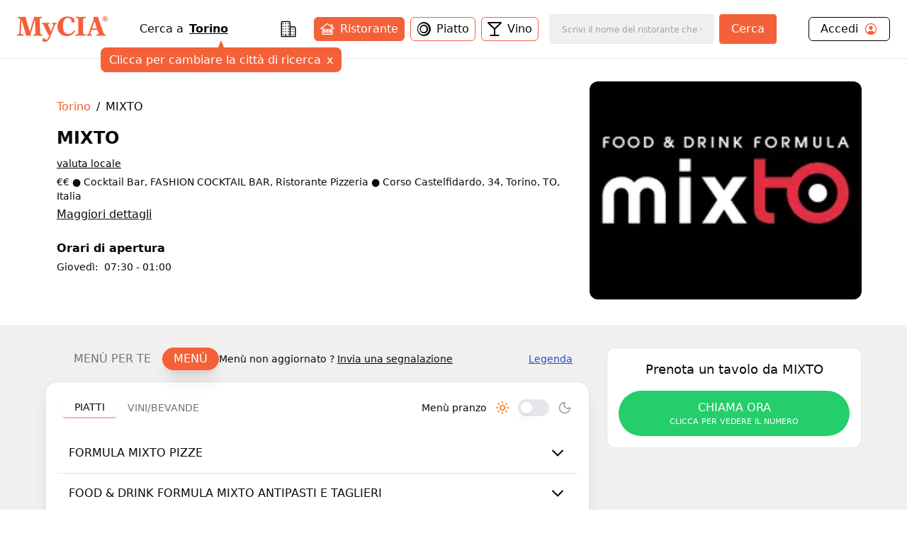

--- FILE ---
content_type: text/html; charset=utf-8
request_url: https://www.mycia.it/menu/torino/mixto-2UIqCt7ZH
body_size: 20243
content:
<!DOCTYPE html><html lang="it"><head><meta charSet="utf-8"/><meta name="viewport" content="width=device-width, initial-scale=1"/><link rel="preload" as="image" imageSrcSet="/_next/image?url=https%3A%2F%2Fristoratori.mycia.it%2Fimages%2Flogos%2F5ee7e2feb9a22-MIXTO.png&amp;w=640&amp;q=75 640w, /_next/image?url=https%3A%2F%2Fristoratori.mycia.it%2Fimages%2Flogos%2F5ee7e2feb9a22-MIXTO.png&amp;w=750&amp;q=75 750w, /_next/image?url=https%3A%2F%2Fristoratori.mycia.it%2Fimages%2Flogos%2F5ee7e2feb9a22-MIXTO.png&amp;w=828&amp;q=75 828w, /_next/image?url=https%3A%2F%2Fristoratori.mycia.it%2Fimages%2Flogos%2F5ee7e2feb9a22-MIXTO.png&amp;w=1080&amp;q=75 1080w, /_next/image?url=https%3A%2F%2Fristoratori.mycia.it%2Fimages%2Flogos%2F5ee7e2feb9a22-MIXTO.png&amp;w=1200&amp;q=75 1200w, /_next/image?url=https%3A%2F%2Fristoratori.mycia.it%2Fimages%2Flogos%2F5ee7e2feb9a22-MIXTO.png&amp;w=1920&amp;q=75 1920w, /_next/image?url=https%3A%2F%2Fristoratori.mycia.it%2Fimages%2Flogos%2F5ee7e2feb9a22-MIXTO.png&amp;w=2048&amp;q=75 2048w, /_next/image?url=https%3A%2F%2Fristoratori.mycia.it%2Fimages%2Flogos%2F5ee7e2feb9a22-MIXTO.png&amp;w=3840&amp;q=75 3840w" imageSizes="(max-width: 768px) 100vw, 448px" fetchPriority="high"/><link rel="stylesheet" href="/_next/static/css/090a0e1aa45bcd90.css" data-precedence="next"/><link rel="stylesheet" href="/_next/static/css/4d36abb5362b0079.css" data-precedence="next"/><link rel="preload" as="script" fetchPriority="low" href="/_next/static/chunks/webpack-c1f35c1a1a626b11.js"/><script src="/_next/static/chunks/4bd1b696-f785427dddbba9fb.js" async=""></script><script src="/_next/static/chunks/1255-21baa60971f900d1.js" async=""></script><script src="/_next/static/chunks/main-app-b3fa1b419b26c32b.js" async=""></script><script src="/_next/static/chunks/6174-7030bb0d00847cdf.js" async=""></script><script src="/_next/static/chunks/1356-a207716ea5771e34.js" async=""></script><script src="/_next/static/chunks/4268-11319843ffcc3fa4.js" async=""></script><script src="/_next/static/chunks/628-bb715fe7759ab8c2.js" async=""></script><script src="/_next/static/chunks/4659-ed1104bd29bbfb04.js" async=""></script><script src="/_next/static/chunks/9440-db303627c3397dbe.js" async=""></script><script src="/_next/static/chunks/app/page-91bd2a92755fd3d7.js" async=""></script><script src="/_next/static/chunks/5644-d3eddf1971a7dc79.js" async=""></script><script src="/_next/static/chunks/app/layout-340deb94e7c83fe6.js" async=""></script><script src="/_next/static/chunks/app/error-6e376203adbdc4bd.js" async=""></script><script src="/_next/static/chunks/2608-f033a87aabece69a.js" async=""></script><script src="/_next/static/chunks/292-9b284dd3392548c3.js" async=""></script><script src="/_next/static/chunks/9168-af13d66f202f4007.js" async=""></script><script src="/_next/static/chunks/9580-55498a52ed867ffa.js" async=""></script><script src="/_next/static/chunks/app/menu/%5Bcity%5D/%5Bslug%5D/page-e26c87ff7280ee40.js" async=""></script><link rel="preload" href="/_next/static/chunks/8965.93a96a856cf57782.js" as="script" fetchPriority="low"/><link rel="preload" href="/_next/static/chunks/7740.d6ceafa0970513a0.js" as="script" fetchPriority="low"/><link rel="preload" href="/_next/static/chunks/1226.356b16630a9005ed.js" as="script" fetchPriority="low"/><link rel="preload" href="/_next/static/chunks/3929-d16b7d3a581ba388.js" as="script" fetchPriority="low"/><link rel="preload" href="/_next/static/chunks/1675-93c3466f282fa524.js" as="script" fetchPriority="low"/><link rel="preload" href="/_next/static/chunks/337.d126982e86659cc5.js" as="script" fetchPriority="low"/><link rel="preload" href="/_next/static/chunks/9837.c953a60d4576e77d.js" as="script" fetchPriority="low"/><title>MIXTO Torino Menù completo | Mycia.it</title><meta name="description" content="Entra e scopri MIXTO Torino con Mycia.it trovi il ristorante con il menù giusto per i tuoi gusti e per le tue esigenze alimentari. Scarica l&#x27;app!"/><meta name="author" content="MyCIA Team"/><link rel="manifest" href="/site.webmanifest"/><meta name="keywords" content="MIXTO, menu, ristorante, Torino, , prenotazione, carta identità alimentare"/><meta name="creator" content="MyCIA"/><meta name="publisher" content="MyCIA"/><meta name="robots" content="index, follow"/><meta name="googlebot" content="index, follow, max-video-preview:-1, max-image-preview:large, max-snippet:-1"/><meta name="apple-itunes-app" content="app-id=1459278577"/><link rel="canonical" href="https://www.mycia.it/menu/torino/mixto-2UIqCt7ZH"/><meta name="format-detection" content="telephone=no"/><meta name="google-site-verification" content="rMXMr503skcboZ0i_THDtgdSoRNqE--igCqNcQ7L5VU"/><meta name="mobile-web-app-capable" content="yes"/><meta name="apple-mobile-web-app-title" content="MyCIA"/><meta name="apple-mobile-web-app-status-bar-style" content="default"/><meta property="og:title" content="MIXTO menù completo e prezzi | Mycia.it"/><meta property="og:description" content="Entra e scopri MIXTO Torino con Mycia.it trovi il ristorante con il menù giusto per i tuoi gusti e per le tue esigenze alimentari. Scarica l&#x27;app!"/><meta property="og:url" content="https://www.mycia.it/menu/torino/mixto-2UIqCt7ZH"/><meta property="og:site_name" content="Mycia.it"/><meta property="og:locale" content="it_IT"/><meta property="og:image" content="https://ristoratori.mycia.it/images/logos/5ee7e2feb9a22-MIXTO.png"/><meta property="og:image:width" content="1200"/><meta property="og:image:height" content="630"/><meta property="og:image:alt" content="MIXTO - Ristorante a Torino"/><meta property="og:type" content="website"/><meta name="twitter:card" content="summary_large_image"/><meta name="twitter:title" content="MIXTO menù completo | Mycia.it"/><meta name="twitter:description" content="Scopri il menù completo di MIXTO a Torino. Visualizza piatti, ingredienti e allergie su Mycia.it!"/><meta name="twitter:image" content="https://ristoratori.mycia.it/images/logos/5ee7e2feb9a22-MIXTO.png"/><link rel="icon" href="/favicon-16x16.png" sizes="16x16" type="image/png"/><link rel="icon" href="/favicon-32x32.png" sizes="32x32" type="image/png"/><link rel="apple-touch-icon" href="/apple-touch-icon.png" sizes="180x180" type="image/png"/><script src="/_next/static/chunks/polyfills-42372ed130431b0a.js" noModule=""></script></head><body><div hidden=""><!--$--><!--/$--></div><!--$--><!--/$--><!--$--><!--/$--><!--$?--><template id="B:0"></template><div class="min-h-screen bg-white"></div><!--/$--><noscript><img alt="facebook-noscript" height="1" width="1" style="display:none" src="https://www.facebook.com/tr?id=542050607125197&amp;ev=PageView&amp;noscript=1"/></noscript><script>requestAnimationFrame(function(){$RT=performance.now()});</script><script src="/_next/static/chunks/webpack-c1f35c1a1a626b11.js" id="_R_" async=""></script><div hidden id="S:0"><div><main><script type="application/ld+json">{"@context":"https://schema.org","@type":"Restaurant","name":"MIXTO","image":"https://ristoratori.mycia.it/images/logos/5ee7e2feb9a22-MIXTO.png","address":{"@type":"PostalAddress","streetAddress":"Corso Castelfidardo, 34, Torino, TO, Italia","addressLocality":"Torino","addressCountry":"IT"},"geo":{"@type":"GeoCoordinates","latitude":45.0646192,"longitude":7.6593167},"url":"https://www.mycia.it/menu/torino/mixto-2UIqCt7ZH","telephone":"0114331908","priceRange":2}</script><div><header class="header container mx-auto max-w-8xl"><div><div class="flex justify-between items-center py-5 px-6 bg-white"><a class="text-mycia-orange" title="Home" href="/"><svg xmlns="http://www.w3.org/2000/svg" viewBox="0 0 793.44 223.15" class="w-32 fill-current"><g id="Livello_2" data-name="Livello 2"><g id="Livello_1-2" data-name="Livello 1"><path class="cls-1" d="M157.19,29.13Q152.75,44,148.3,58.83q-14.4,48-28.82,96a6.5,6.5,0,0,0-.06,4c1.07,3.43,1.94,6.91,3,10.32.49,1.51.14,1.86-1.36,1.74-7.25-.58-14.48-1.39-21.78-1.22a101.21,101.21,0,0,0-14.66,1.06c-2,.34-2.94,0-3.6-2.23Q60.53,100.41,39.79,32.35a4.68,4.68,0,0,0-1.57-3c0,6.64.22,12.88,0,19.09-.81,18.74-1.84,37.47-2.7,56.21-.62,13.36-1.16,26.74-1.06,40.13.08,10.8,2.07,13.15,12.75,14.47a58.26,58.26,0,0,0,6.59.49c1.65,0,2.35.49,2.23,2.25a54,54,0,0,0,0,6.85c.13,1.82-.59,2.22-2.24,2a246.49,246.49,0,0,0-26.2-1.19,233.52,233.52,0,0,0-24.24,1.08c-3.23.35-3.23.3-3.24-3.06,0-1.71.14-3.44,0-5.14-.21-2,.36-3,2.6-2.91A32.41,32.41,0,0,0,8,159.15c8.27-1.11,11.59-4.53,12.19-12.93.72-9.84,1.32-19.69,1.88-29.54,1-18.41,2.08-36.81,3-55.23.51-10.67,1.22-21.34,1-32A33.9,33.9,0,0,0,25.71,25c-.81-5.29-3-7.61-8.27-8.48a82.36,82.36,0,0,0-8.26-1c-1.61-.11-2.13-.68-2.07-2.24.11-2.37.12-4.74,0-7.1-.08-1.66.5-2.08,2.12-2q11.13.84,22.27,1.29c8.35.33,16.67-.14,25-.13,5.23,0,10.47-.07,15.69-.25,1.53-.06,1.93.66,2.29,1.88q10.13,34.35,20.3,68.69l16.77,56.74c.09.3.27.58.62,1.35,1-3.12,1.82-5.82,2.63-8.53q17.53-58.94,35-117.88c.55-1.88,1.45-2.29,3.26-2.25,11,.24,21.91.43,32.86.5,9.9.07,19.77-.5,29.62-1.4,2.06-.19,2.75.4,2.56,2.47a32.09,32.09,0,0,0,0,6.12c.21,2.1-.68,2.66-2.59,2.63a30.42,30.42,0,0,0-9.19,1.28c-5.85,1.76-8,4.68-7.89,10.77.13,7.91.16,15.83.48,23.74.7,17.85,1.55,35.69,2.35,53.53q1,22.86,2,45.71c.24,5.3,2.35,7.63,7.58,8.62a47,47,0,0,0,8.78.68c1.56,0,2.37.5,2.23,2.3a52.19,52.19,0,0,0,0,6.85c.09,1.67-.5,2.06-2.11,2-8.65-.52-17.29-1-26-1.12-15.21-.19-30.41-.2-45.59.93-5.33.39-5.33.41-5.33-4.85,0-5.87,0-5.85,6-6.23a32.72,32.72,0,0,0,4.61-.62c5.48-1.16,8-4.34,8.07-10.33.12-9.31-.5-18.59-.8-27.89-.43-13.21-.79-26.42-1.23-39.63Q158.7,56,157.79,30.81c0-.57-.11-1.13-.16-1.69Z"></path><path class="cls-1" d="M435.84,173.41c-19.61-.1-37.65-5.06-53.11-17.56-14.08-11.38-22.62-26.24-26.49-43.75-5.12-23.23-3.48-45.83,8.34-66.9,13.13-23.4,33.55-37,59.74-41.81,27.73-5.11,52.76,1.92,75.59,17.9a4,4,0,0,1,1.85,3.63q.33,14.19.86,28.37c.06,1.69,0,2.52-2.15,2.05a38.66,38.66,0,0,0-18.21,0c-1.58.41-1.93-.11-2.14-1.56A83.51,83.51,0,0,0,474.74,34C464.2,8.49,433.16,8.69,418.52,26.07c-7.7,9.14-11.88,19.81-14.12,31.31-3.84,19.69-4.12,39.39.65,59,2.26,9.31,6.12,17.91,12.76,25,9.89,10.59,22.4,14.11,36.47,13.11,18.28-1.3,31.14-11.45,41.47-25.62,1.25-1.72,2.44-3.48,3.55-5.29.63-1,1.14-1.08,2.12-.42,2.1,1.41,4.24,2.77,6.45,4,1.24.68,1,1.35.52,2.33-11.2,21.74-28.23,36.22-52.36,41.79A84.55,84.55,0,0,1,435.84,173.41Z"></path><path class="cls-1" d="M578.86,87.58q0,29.51,0,59a25.47,25.47,0,0,0,.47,4.61c.88,4.66,4,7.07,9.91,7.91a63.81,63.81,0,0,0,10.51.64c1.74,0,2.28.59,2.19,2.27a68.25,68.25,0,0,0,0,6.86c.08,1.56-.32,2.15-2,2-9.37-.77-18.77-1.11-28.16-1.15-18.15-.08-36.3-.36-54.42,1-4.91.36-5,.44-4.89-4.3,0-2.1-.91-4.77.44-6.14s4.05-.43,6.16-.56a41.92,41.92,0,0,0,10.38-1.56,8.45,8.45,0,0,0,6.16-7.19,33.79,33.79,0,0,0,.49-5.6q0-57.68,0-115.37c0-10.08-2.36-12.82-12.45-14.1a87.87,87.87,0,0,0-9-.51c-1.29,0-1.72-.45-1.68-1.72a62.28,62.28,0,0,0,0-7.1c-.17-2.07.64-2.39,2.5-2.25,16,1.25,32,1.47,48,1.31,12-.13,24-.19,36-1.31,2.09-.2,2.74.37,2.56,2.44a39.08,39.08,0,0,0,0,6.12c.12,1.81-.31,2.58-2.37,2.55a67.38,67.38,0,0,0-9.29.52C582,17,579.1,20,578.89,28.3c-.15,6.29-.09,12.57-.09,18.86q0,20.21,0,40.42Z"></path><path class="cls-1" d="M297,134.59c2.84-7.75,5.45-14.93,8.11-22.1q5.61-15.12,11.28-30.23A29.79,29.79,0,0,0,318,74.62a6.17,6.17,0,0,0-4.32-6.86,19.63,19.63,0,0,0-6.23-1.21c-1.28,0-1.81-.47-1.67-1.74,0-.40,0-.81,0-1.22.2-2.24-1-5.3.53-6.51,1.29-1,4.22,0,6.4.28A115.12,115.12,0,0,0,343,56.9c2.16-.28,2.81,0,3,2.45.36,4.68-.35,7.76-5.82,8.87-3.86.78-6.34,4.17-8,7.77-4.25,9.1-7.44,18.62-11.08,28-10.11,25.88-19.58,52-31,77.4a153.65,153.65,0,0,1-13.72,25.07c-7.78,11.2-18.47,16.59-32,16.74a67,67,0,0,1-19.55-2.81,2.2,2.2,0,0,1-1.89-2.53q.12-10.89,0-21.8c0-1.74.32-2.08,2.19-1.8a62.09,62.09,0,0,0,19-.05c1.6-.26,2,.15,2.17,1.55a18.71,18.71,0,0,0,1.6,6.12c2.46,5.36,7.63,6.85,12.59,3.66a22.41,22.41,0,0,0,5.55-5.13,71.32,71.32,0,0,0,14-29.58c.65-3.08.39-6-2-8.43a5.63,5.63,0,0,0-4.81-2c-1.69.25-2.1-.56-2.64-1.75q-9.37-20.58-18.8-41.15-9.06-19.78-18.16-39.55c-.61-1.33-1.37-2.59-2.08-3.88a13.46,13.46,0,0,0-11.84-7.47c-1.39-.06-1.88-.48-1.8-1.86a31.17,31.17,0,0,0,0-5.38c-.27-2.26.56-2.67,2.69-2.49,10.18.84,20.38,1.43,30.6,1.35,10-.08,19.92-.63,29.86-1.3,3.08-.21,3.10-.23,3.08,2.76,0,2,.57,4.42-.29,6s-3.57.89-5.43,1.41c-4.79,1.36-6.43,3.79-5.54,8.68.7,3.81,2.43,7.25,3.94,10.77,6.6,15.35,13.11,30.74,19.29,46.26C296.34,133.21,296.58,133.63,297,134.59Z"></path><path class="cls-1" d="M772.25,159.6c-6.12-.47-10.65-3.35-13.1-9.13-.7-1.65-1.49-3.27-2.1-4.95C745.73,114.09,734.53,82.63,723.79,51c-5-14.58-10.1-29.11-13.84-44.07-.56-2.23-1.3-3.07-3.5-2.56a8.85,8.85,0,0,1-1.46.2c-7.73.54-15.45,1.46-23.23.9L666.67,4.36c1.64,5.43,3.16,10.74,4.85,16a8.56,8.56,0,0,1-.12,5.88q-17.76,49.46-35.4,99c-2.8,7.82-5.3,15.76-8.68,23.36-2.82,6.36-7,11-14.6,11.23-1.13,0-1.58.44-1.55,1.61.07,2.69.07,5.39,0,8.08,0,1.25.38,1.42,1.58,1.28a181.84,181.84,0,0,1,41.32,0c1.3.15,1.77,0,1.73-1.38q-.1-3.92,0-7.83c0-1.29-.46-1.71-1.71-1.73a27.65,27.65,0,0,1-4.63-.39c-7.35-1.37-9.4-4.81-7-11.83,3-8.7,6.14-17.36,9.15-26.06a2,2,0,0,1,2.26-1.61q24.17.08,48.33,0a2.08,2.08,0,0,1,2.38,1.79c.73,2.5,1.7,4.93,2.54,7.39,2.29,6.71,5,13.28,6.86,20.13,1.19,4.39-.17,7.05-4.36,8.75a21.3,21.3,0,0,1-2.09.69,33.82,33.82,0,0,1-9.7,1.14c-2.15,0-3.35.45-3.07,3a39.06,39.06,0,0,1,0,6.12c-.08,1.54.27,2.18,2,2,8.45-1.09,17-1.08,25.45-1.08,16.83,0,33.68-.59,50.48,1.11,1.58.16,2-.33,1.9-1.82a50.66,50.66,0,0,1,0-6.86C774.86,160.2,774.05,159.74,772.25,159.6Zm-74.87-52.2c-12.92,0-25.84-.06-38.75,0-2.41,0-1.75-1.11-1.29-2.41,5.3-15.06,10.65-30.1,15.86-45.18,1.87-5.44,3.42-11,5.32-17.14,6.87,21.32,13.52,42,20.23,62.69C699.25,106.89,699.07,107.4,697.38,107.4Z"></path><path class="cls-1" d="M748.21,23.13c0-13,9.54-23.13,22.61-23.13s22.62,10.11,22.62,23.13-9.54,23.13-22.62,23.13S748.21,36.14,748.21,23.13Zm39.69,0c0-10.7-7-19.26-17.08-19.26s-17.07,8.56-17.07,19.26,7,19.26,17.07,19.26S787.9,33.82,787.9,23.13Zm-28,11.79V33.63c2.64,0,2.84-.58,2.84-2.51v-17c0-1.93-.2-2.51-2.84-2.51V10.24h13.4c4,0,7.15,2,7.15,6.51a7,7,0,0,1-5,6.57c2.32,3.54,4.89,7,7.6,10.76v.84h-6.12c-1.93,0-4-6.57-6.57-10.76h-1.55v7c0,1.93.26,2.51,2.77,2.51v1.29Zm8.89-12.44h1.68c2.38,0,3.41-2.06,3.41-5.47,0-3.8-1.09-5.09-3.15-5.09h-1.94Z"></path></g></g></svg></a><div class="hidden md:block"><!--$?--><template id="B:1"></template><div class="search-loading">Caricamento...</div><!--/$--></div><div class="account-menu hidden md:block"><a title="Login" class="py-1 px-4 flex justify-between rounded-md border border-black" href="/login"><div class="flex items-center"><span>Accedi</span><svg xmlns="http://www.w3.org/2000/svg" viewBox="0 0 512 512" class="w-5 ml-2 fill-current text-orange-mycia"><path d="M258.9 48C141.92 46.42 46.42 141.92 48 258.9c1.56 112.19 92.91 203.54 205.1 205.1 117 1.6 212.48-93.9 210.88-210.88C462.44 140.91 371.09 49.56 258.9 48zm126.42 327.25a4 4 0 01-6.14-.32 124.27 124.27 0 00-32.35-29.59C321.37 329 289.11 320 256 320s-65.37 9-90.83 25.34a124.24 124.24 0 00-32.35 29.58 4 4 0 01-6.14.32A175.32 175.32 0 0180 259c-1.63-97.31 78.22-178.76 175.57-179S432 158.81 432 256a175.32 175.32 0 01-46.68 119.25z"></path><path d="M256 144c-19.72 0-37.55 7.39-50.22 20.82s-19 32-17.57 51.93C191.11 256 221.52 288 256 288s64.83-32 67.79-71.24c1.48-19.74-4.8-38.14-17.68-51.82C293.39 151.44 275.59 144 256 144z"></path></svg></div></a></div><button class="md:hidden cursor-pointer text-black" aria-label="Toggle menu" aria-expanded="false"><svg xmlns="http://www.w3.org/2000/svg" viewBox="0 0 24 24" fill="none" stroke="currentColor" stroke-width="2" stroke-linecap="round" stroke-linejoin="round" class="w-6 fill-current"><line x1="3" y1="12" x2="21" y2="12"></line><line x1="3" y1="6" x2="21" y2="6"></line><line x1="3" y1="18" x2="21" y2="18"></line></svg></button></div></div><div class="md:hidden"><div class="menu-mobile z-30 absolute h-screen inset-0 py-4 px-6 bg-white hidden"><div class="flex justify-between items-center"><a title="Home" class="text-mycia-orange" href="/"><svg xmlns="http://www.w3.org/2000/svg" viewBox="0 0 793.44 223.15" class="w-32 fill-current"><g id="Livello_2" data-name="Livello 2"><g id="Livello_1-2" data-name="Livello 1"><path class="cls-1" d="M157.19,29.13Q152.75,44,148.3,58.83q-14.4,48-28.82,96a6.5,6.5,0,0,0-.06,4c1.07,3.43,1.94,6.91,3,10.32.49,1.51.14,1.86-1.36,1.74-7.25-.58-14.48-1.39-21.78-1.22a101.21,101.21,0,0,0-14.66,1.06c-2,.34-2.94,0-3.6-2.23Q60.53,100.41,39.79,32.35a4.68,4.68,0,0,0-1.57-3c0,6.64.22,12.88,0,19.09-.81,18.74-1.84,37.47-2.7,56.21-.62,13.36-1.16,26.74-1.06,40.13.08,10.8,2.07,13.15,12.75,14.47a58.26,58.26,0,0,0,6.59.49c1.65,0,2.35.49,2.23,2.25a54,54,0,0,0,0,6.85c.13,1.82-.59,2.22-2.24,2a246.49,246.49,0,0,0-26.2-1.19,233.52,233.52,0,0,0-24.24,1.08c-3.23.35-3.23.3-3.24-3.06,0-1.71.14-3.44,0-5.14-.21-2,.36-3,2.6-2.91A32.41,32.41,0,0,0,8,159.15c8.27-1.11,11.59-4.53,12.19-12.93.72-9.84,1.32-19.69,1.88-29.54,1-18.41,2.08-36.81,3-55.23.51-10.67,1.22-21.34,1-32A33.9,33.9,0,0,0,25.71,25c-.81-5.29-3-7.61-8.27-8.48a82.36,82.36,0,0,0-8.26-1c-1.61-.11-2.13-.68-2.07-2.24.11-2.37.12-4.74,0-7.1-.08-1.66.5-2.08,2.12-2q11.13.84,22.27,1.29c8.35.33,16.67-.14,25-.13,5.23,0,10.47-.07,15.69-.25,1.53-.06,1.93.66,2.29,1.88q10.13,34.35,20.3,68.69l16.77,56.74c.09.3.27.58.62,1.35,1-3.12,1.82-5.82,2.63-8.53q17.53-58.94,35-117.88c.55-1.88,1.45-2.29,3.26-2.25,11,.24,21.91.43,32.86.5,9.9.07,19.77-.5,29.62-1.4,2.06-.19,2.75.4,2.56,2.47a32.09,32.09,0,0,0,0,6.12c.21,2.1-.68,2.66-2.59,2.63a30.42,30.42,0,0,0-9.19,1.28c-5.85,1.76-8,4.68-7.89,10.77.13,7.91.16,15.83.48,23.74.7,17.85,1.55,35.69,2.35,53.53q1,22.86,2,45.71c.24,5.3,2.35,7.63,7.58,8.62a47,47,0,0,0,8.78.68c1.56,0,2.37.5,2.23,2.3a52.19,52.19,0,0,0,0,6.85c.09,1.67-.5,2.06-2.11,2-8.65-.52-17.29-1-26-1.12-15.21-.19-30.41-.2-45.59.93-5.33.39-5.33.41-5.33-4.85,0-5.87,0-5.85,6-6.23a32.72,32.72,0,0,0,4.61-.62c5.48-1.16,8-4.34,8.07-10.33.12-9.31-.5-18.59-.8-27.89-.43-13.21-.79-26.42-1.23-39.63Q158.7,56,157.79,30.81c0-.57-.11-1.13-.16-1.69Z"></path><path class="cls-1" d="M435.84,173.41c-19.61-.1-37.65-5.06-53.11-17.56-14.08-11.38-22.62-26.24-26.49-43.75-5.12-23.23-3.48-45.83,8.34-66.9,13.13-23.4,33.55-37,59.74-41.81,27.73-5.11,52.76,1.92,75.59,17.9a4,4,0,0,1,1.85,3.63q.33,14.19.86,28.37c.06,1.69,0,2.52-2.15,2.05a38.66,38.66,0,0,0-18.21,0c-1.58.41-1.93-.11-2.14-1.56A83.51,83.51,0,0,0,474.74,34C464.2,8.49,433.16,8.69,418.52,26.07c-7.7,9.14-11.88,19.81-14.12,31.31-3.84,19.69-4.12,39.39.65,59,2.26,9.31,6.12,17.91,12.76,25,9.89,10.59,22.4,14.11,36.47,13.11,18.28-1.3,31.14-11.45,41.47-25.62,1.25-1.72,2.44-3.48,3.55-5.29.63-1,1.14-1.08,2.12-.42,2.1,1.41,4.24,2.77,6.45,4,1.24.68,1,1.35.52,2.33-11.2,21.74-28.23,36.22-52.36,41.79A84.55,84.55,0,0,1,435.84,173.41Z"></path><path class="cls-1" d="M578.86,87.58q0,29.51,0,59a25.47,25.47,0,0,0,.47,4.61c.88,4.66,4,7.07,9.91,7.91a63.81,63.81,0,0,0,10.51.64c1.74,0,2.28.59,2.19,2.27a68.25,68.25,0,0,0,0,6.86c.08,1.56-.32,2.15-2,2-9.37-.77-18.77-1.11-28.16-1.15-18.15-.08-36.3-.36-54.42,1-4.91.36-5,.44-4.89-4.3,0-2.1-.91-4.77.44-6.14s4.05-.43,6.16-.56a41.92,41.92,0,0,0,10.38-1.56,8.45,8.45,0,0,0,6.16-7.19,33.79,33.79,0,0,0,.49-5.6q0-57.68,0-115.37c0-10.08-2.36-12.82-12.45-14.1a87.87,87.87,0,0,0-9-.51c-1.29,0-1.72-.45-1.68-1.72a62.28,62.28,0,0,0,0-7.1c-.17-2.07.64-2.39,2.5-2.25,16,1.25,32,1.47,48,1.31,12-.13,24-.19,36-1.31,2.09-.2,2.74.37,2.56,2.44a39.08,39.08,0,0,0,0,6.12c.12,1.81-.31,2.58-2.37,2.55a67.38,67.38,0,0,0-9.29.52C582,17,579.1,20,578.89,28.3c-.15,6.29-.09,12.57-.09,18.86q0,20.21,0,40.42Z"></path><path class="cls-1" d="M297,134.59c2.84-7.75,5.45-14.93,8.11-22.1q5.61-15.12,11.28-30.23A29.79,29.79,0,0,0,318,74.62a6.17,6.17,0,0,0-4.32-6.86,19.63,19.63,0,0,0-6.23-1.21c-1.28,0-1.81-.47-1.67-1.74,0-.4,0-.81,0-1.22.2-2.24-1-5.3.53-6.51,1.29-1,4.22,0,6.4.28A115.12,115.12,0,0,0,343,56.9c2.16-.28,2.81,0,3,2.45.36,4.68-.35,7.76-5.82,8.87-3.86.78-6.34,4.17-8,7.77-4.25,9.1-7.44,18.62-11.08,28-10.11,25.88-19.58,52-31,77.4a153.65,153.65,0,0,1-13.72,25.07c-7.78,11.2-18.47,16.59-32,16.74a67,67,0,0,1-19.55-2.81,2.2,2.2,0,0,1-1.89-2.53q.12-10.89,0-21.8c0-1.74.32-2.08,2.19-1.8a62.09,62.09,0,0,0,19-.05c1.6-.26,2,.15,2.17,1.55a18.71,18.71,0,0,0,1.6,6.12c2.46,5.36,7.63,6.85,12.59,3.66a22.41,22.41,0,0,0,5.55-5.13,71.32,71.32,0,0,0,14-29.58c.65-3.08.39-6-2-8.43a5.63,5.63,0,0,0-4.81-2c-1.69.25-2.1-.56-2.64-1.75q-9.37-20.58-18.8-41.15-9.06-19.78-18.16-39.55c-.61-1.33-1.37-2.59-2.08-3.88a13.46,13.46,0,0,0-11.84-7.47c-1.39-.06-1.88-.48-1.8-1.86a31.17,31.17,0,0,0,0-5.38c-.27-2.26.56-2.67,2.69-2.49,10.18.84,20.38,1.43,30.6,1.35,10-.08,19.92-.63,29.86-1.3,3.08-.21,3.1-.23,3.08,2.76,0,2,.57,4.42-.29,6s-3.57.89-5.43,1.41c-4.79,1.36-6.43,3.79-5.54,8.68.7,3.81,2.43,7.25,3.94,10.77,6.6,15.35,13.11,30.74,19.29,46.26C296.34,133.21,296.58,133.63,297,134.59Z"></path><path class="cls-1" d="M772.25,159.6c-6.12-.47-10.65-3.35-13.1-9.13-.7-1.65-1.49-3.27-2.1-4.95C745.73,114.09,734.53,82.63,723.79,51c-5-14.58-10.1-29.11-13.84-44.07-.56-2.23-1.3-3.07-3.5-2.56a8.85,8.85,0,0,1-1.46.2c-7.73.54-15.45,1.46-23.23.9L666.67,4.36c1.64,5.43,3.16,10.74,4.85,16a8.56,8.56,0,0,1-.12,5.88q-17.76,49.46-35.4,99c-2.8,7.82-5.3,15.76-8.68,23.36-2.82,6.36-7,11-14.6,11.23-1.13,0-1.58.44-1.55,1.61.07,2.69.07,5.39,0,8.08,0,1.25.38,1.42,1.58,1.28a181.84,181.84,0,0,1,41.32,0c1.3.15,1.77,0,1.73-1.38q-.1-3.92,0-7.83c0-1.29-.46-1.71-1.71-1.73a27.65,27.65,0,0,1-4.63-.39c-7.35-1.37-9.4-4.81-7-11.83,3-8.7,6.14-17.36,9.15-26.06a2,2,0,0,1,2.26-1.61q24.17.08,48.33,0a2.08,2.08,0,0,1,2.38,1.79c.73,2.5,1.7,4.93,2.54,7.39,2.29,6.71,5,13.28,6.86,20.13,1.19,4.39-.17,7.05-4.36,8.75a21.3,21.3,0,0,1-2.09.69,33.82,33.82,0,0,1-9.7,1.14c-2.15,0-3.35.45-3.07,3a39.06,39.06,0,0,1,0,6.12c-.08,1.54.27,2.18,2,2,8.45-1.09,17-1.08,25.45-1.08,16.83,0,33.68-.59,50.48,1.11,1.58.16,2-.33,1.9-1.82a50.66,50.66,0,0,1,0-6.86C774.86,160.2,774.05,159.74,772.25,159.6Zm-74.87-52.2c-12.92,0-25.84-.06-38.75,0-2.41,0-1.75-1.11-1.29-2.41,5.3-15.06,10.65-30.1,15.86-45.18,1.87-5.44,3.42-11,5.32-17.14,6.87,21.32,13.52,42,20.23,62.69C699.25,106.89,699.07,107.4,697.38,107.4Z"></path><path class="cls-1" d="M748.21,23.13c0-13,9.54-23.13,22.61-23.13s22.62,10.11,22.62,23.13-9.54,23.13-22.62,23.13S748.21,36.14,748.21,23.13Zm39.69,0c0-10.7-7-19.26-17.08-19.26s-17.07,8.56-17.07,19.26,7,19.26,17.07,19.26S787.9,33.82,787.9,23.13Zm-28,11.79V33.63c2.64,0,2.84-.58,2.84-2.51v-17c0-1.93-.2-2.51-2.84-2.51V10.24h13.4c4,0,7.15,2,7.15,6.51a7,7,0,0,1-5,6.57c2.32,3.54,4.89,7,7.6,10.76v.84h-6.12c-1.93,0-4-6.57-6.57-10.76h-1.55v7c0,1.93.26,2.51,2.77,2.51v1.29Zm8.89-12.44h1.68c2.38,0,3.41-2.06,3.41-5.47,0-3.8-1.09-5.09-3.15-5.09h-1.94Z"></path></g></g></svg></a><div class="cursor-pointer text-black"><svg xmlns="http://www.w3.org/2000/svg" viewBox="0 0 24 24" fill="none" stroke="currentColor" stroke-width="2" stroke-linecap="round" stroke-linejoin="round" class="w-6 fill-current"><line x1="18" y1="6" x2="6" y2="18"></line><line x1="6" y1="6" x2="18" y2="18"></line></svg></div></div><div class="py-8"><a title="Login" class="mb-6 px-4 pb-2 flex items-center justify-between border-b border-black" href="/login"><span>Accedi</span><svg xmlns="http://www.w3.org/2000/svg" viewBox="0 0 512 512" class="w-7 fill-current text-orange-mycia"><path d="M258.9 48C141.92 46.42 46.42 141.92 48 258.9c1.56 112.19 92.91 203.54 205.1 205.1 117 1.6 212.48-93.9 210.88-210.88C462.44 140.91 371.09 49.56 258.9 48zm126.42 327.25a4 4 0 01-6.14-.32 124.27 124.27 0 00-32.35-29.59C321.37 329 289.11 320 256 320s-65.37 9-90.83 25.34a124.24 124.24 0 00-32.35 29.58 4 4 0 01-6.14.32A175.32 175.32 0 0180 259c-1.63-97.31 78.22-178.76 175.57-179S432 158.81 432 256a175.32 175.32 0 01-46.68 119.25z"></path><path d="M256 144c-19.72 0-37.55 7.39-50.22 20.82s-19 32-17.57 51.93C191.11 256 221.52 288 256 288s64.83-32 67.79-71.24c1.48-19.74-4.8-38.14-17.68-51.82C293.39 151.44 275.59 144 256 144z"></path></svg></a></div></div></div></header><div class="border-t"><div class="relative z-0"><div class="md:container md:mx-auto md:max-w-6xl md:py-8 bg-white"><div class="flex flex-col-reverse md:flex-row"><div class="lg:flex-1 p-6 lg:px-4"><nav class="mb-4" aria-label="Breadcrumb"><a class="text-mycia-orange hover:underline" href="/restaurants?type=city&amp;sort=asc&amp;limit=20&amp;range=15000&amp;all=true&amp;search=Torino&amp;city=Torino&amp;page=1&amp;use_range=1&amp;lat=45.0646192&amp;lng=7.6593167">Torino</a><span class="mx-2" aria-hidden="true">/</span><span>MIXTO</span></nav><div class="flex items-center space-x-2 mb-2"><h1 class="text-2xl font-semibold">MIXTO</h1></div><p class="text-mycia-orange mb-1"> <!--$!--><template data-dgst="BAILOUT_TO_CLIENT_SIDE_RENDERING"></template><!--/$--></p><p class="mb-0 md:mb-1 text-sm"><span>€€</span><span> ● <!-- -->Cocktail Bar, FASHION COCKTAIL BAR, Ristorante Pizzeria</span><span> ● <!-- -->Corso Castelfidardo, 34, Torino, TO, Italia</span></p><div class="mb-2 md:hidden"><p class="font-semibold">Posizione:<a class="pl-1 text-sm font-thin underline" target="_blank" rel="noopener noreferrer" href="https://maps.google.com/?q=Corso%20Castelfidardo%2C%2034%2C%20Torino%2C%20TO%2C%20Italia">Corso Castelfidardo, 34, Torino, TO, Italia</a></p></div><!--$!--><template data-dgst="BAILOUT_TO_CLIENT_SIDE_RENDERING"></template><!--/$--><div class="mt-6 mb-4"><p class="mb-1 font-semibold">Orari di apertura</p><div class="flex space-x-2 text-sm"><p class="font-medium">Lunedì<!-- -->:</p><p>07:30 - 16:00</p></div></div></div><div class="lg:flex-none lg:w-1/3 h-[308px] bg-gray-100 md:rounded-xl overflow-hidden"><img alt="MIXTO - Ristorante a Torino" fetchPriority="high" width="640" height="308" decoding="async" data-nimg="1" class="w-full h-full object-cover" style="color:transparent" sizes="(max-width: 768px) 100vw, 448px" srcSet="/_next/image?url=https%3A%2F%2Fristoratori.mycia.it%2Fimages%2Flogos%2F5ee7e2feb9a22-MIXTO.png&amp;w=640&amp;q=75 640w, /_next/image?url=https%3A%2F%2Fristoratori.mycia.it%2Fimages%2Flogos%2F5ee7e2feb9a22-MIXTO.png&amp;w=750&amp;q=75 750w, /_next/image?url=https%3A%2F%2Fristoratori.mycia.it%2Fimages%2Flogos%2F5ee7e2feb9a22-MIXTO.png&amp;w=828&amp;q=75 828w, /_next/image?url=https%3A%2F%2Fristoratori.mycia.it%2Fimages%2Flogos%2F5ee7e2feb9a22-MIXTO.png&amp;w=1080&amp;q=75 1080w, /_next/image?url=https%3A%2F%2Fristoratori.mycia.it%2Fimages%2Flogos%2F5ee7e2feb9a22-MIXTO.png&amp;w=1200&amp;q=75 1200w, /_next/image?url=https%3A%2F%2Fristoratori.mycia.it%2Fimages%2Flogos%2F5ee7e2feb9a22-MIXTO.png&amp;w=1920&amp;q=75 1920w, /_next/image?url=https%3A%2F%2Fristoratori.mycia.it%2Fimages%2Flogos%2F5ee7e2feb9a22-MIXTO.png&amp;w=2048&amp;q=75 2048w, /_next/image?url=https%3A%2F%2Fristoratori.mycia.it%2Fimages%2Flogos%2F5ee7e2feb9a22-MIXTO.png&amp;w=3840&amp;q=75 3840w" src="/_next/image?url=https%3A%2F%2Fristoratori.mycia.it%2Fimages%2Flogos%2F5ee7e2feb9a22-MIXTO.png&amp;w=3840&amp;q=75"/></div></div></div></div><div class="md:bg-[#F2EFEF]"><div class="md:container md:mx-auto md:max-w-6xl py-0 md:py-8 md:flex"><!--$--><div class="md:hidden"><!--$--><aside class="relative md:order-1 md:w-1/3 pb-6 md:pt-0 px-6 lg:pr-0"><div class="fixed left-3 bottom-2 w-[95%] px-2 rounded-full text-white bg-mycia-green shadow-2xl z-40"><a href="tel:0114331908" class="block w-full p-3 text-lg text-center uppercase">prenota un tavolo</a></div></aside><!--/$--><!--$?--><template id="B:2"></template><section class="md:flex-1 min-h-[400px] bg-white rounded-2xl p-6"><div class="animate-pulse space-y-4"><div class="h-8 bg-gray-200 rounded w-1/3"></div><div class="space-y-3"><div class="h-4 bg-gray-200 rounded"></div><div class="h-4 bg-gray-200 rounded"></div><div class="h-4 bg-gray-200 rounded"></div></div></div></section><!--/$--></div><!--/$--><!--$?--><template id="B:3"></template><div class="min-h-[300px] animate-pulse bg-gray-100 hidden md:block"></div><!--/$--></div></div><div class="md:container md:mx-auto md:max-w-6xl px-6 md:px-0 py-8"><p class="mt-8 font-semibold">Posizione</p><p class="pb-2 text-sm font-thin">Corso Castelfidardo, 34, Torino, TO, Italia</p><a class="block w-full" target="_blank" rel="noopener noreferrer" href="https://www.google.com/maps/search/?api=1&amp;query=Corso%20Castelfidardo%2C%2034%2C%20Torino%2C%20TO%2C%20Italia&amp;hl=it" aria-label="Visualizza MIXTO su Google Maps"><div class="w-full h-[280px] bg-gray-100 relative rounded-lg overflow-hidden"><img alt="Mappa di MIXTO a Torino" loading="lazy" width="2000" height="280" decoding="async" data-nimg="1" class="w-full h-full object-cover" style="color:transparent" sizes="(max-width: 768px) 100vw, 1152px" srcSet="/_next/image?url=https%3A%2F%2Fmaps.googleapis.com%2Fmaps%2Fapi%2Fstaticmap%3Fcenter%3D45.0646192%2C7.6593167%26zoom%3D15%26size%3D2000x280%26maptype%3Droadmap%26markers%3Dcolor%3Ared%257Clabel%3AMIXTO%257C45.0646192%2C7.6593167%26key%3DAIzaSyAPgq4BPSxsV7rwBYcysxJKu_3FlzQfrNU&amp;w=640&amp;q=75 640w, /_next/image?url=https%3A%2F%2Fmaps.googleapis.com%2Fmaps%2Fapi%2Fstaticmap%3Fcenter%3D45.0646192%2C7.6593167%26zoom%3D15%26size%3D2000x280%26maptype%3Droadmap%26markers%3Dcolor%3Ared%257Clabel%3AMIXTO%257C45.0646192%2C7.6593167%26key%3DAIzaSyAPgq4BPSxsV7rwBYcysxJKu_3FlzQfrNU&amp;w=750&amp;q=75 750w, /_next/image?url=https%3A%2F%2Fmaps.googleapis.com%2Fmaps%2Fapi%2Fstaticmap%3Fcenter%3D45.0646192%2C7.6593167%26zoom%3D15%26size%3D2000x280%26maptype%3Droadmap%26markers%3Dcolor%3Ared%257Clabel%3AMIXTO%257C45.0646192%2C7.6593167%26key%3DAIzaSyAPgq4BPSxsV7rwBYcysxJKu_3FlzQfrNU&amp;w=828&amp;q=75 828w, /_next/image?url=https%3A%2F%2Fmaps.googleapis.com%2Fmaps%2Fapi%2Fstaticmap%3Fcenter%3D45.0646192%2C7.6593167%26zoom%3D15%26size%3D2000x280%26maptype%3Droadmap%26markers%3Dcolor%3Ared%257Clabel%3AMIXTO%257C45.0646192%2C7.6593167%26key%3DAIzaSyAPgq4BPSxsV7rwBYcysxJKu_3FlzQfrNU&amp;w=1080&amp;q=75 1080w, /_next/image?url=https%3A%2F%2Fmaps.googleapis.com%2Fmaps%2Fapi%2Fstaticmap%3Fcenter%3D45.0646192%2C7.6593167%26zoom%3D15%26size%3D2000x280%26maptype%3Droadmap%26markers%3Dcolor%3Ared%257Clabel%3AMIXTO%257C45.0646192%2C7.6593167%26key%3DAIzaSyAPgq4BPSxsV7rwBYcysxJKu_3FlzQfrNU&amp;w=1200&amp;q=75 1200w, /_next/image?url=https%3A%2F%2Fmaps.googleapis.com%2Fmaps%2Fapi%2Fstaticmap%3Fcenter%3D45.0646192%2C7.6593167%26zoom%3D15%26size%3D2000x280%26maptype%3Droadmap%26markers%3Dcolor%3Ared%257Clabel%3AMIXTO%257C45.0646192%2C7.6593167%26key%3DAIzaSyAPgq4BPSxsV7rwBYcysxJKu_3FlzQfrNU&amp;w=1920&amp;q=75 1920w, /_next/image?url=https%3A%2F%2Fmaps.googleapis.com%2Fmaps%2Fapi%2Fstaticmap%3Fcenter%3D45.0646192%2C7.6593167%26zoom%3D15%26size%3D2000x280%26maptype%3Droadmap%26markers%3Dcolor%3Ared%257Clabel%3AMIXTO%257C45.0646192%2C7.6593167%26key%3DAIzaSyAPgq4BPSxsV7rwBYcysxJKu_3FlzQfrNU&amp;w=2048&amp;q=75 2048w, /_next/image?url=https%3A%2F%2Fmaps.googleapis.com%2Fmaps%2Fapi%2Fstaticmap%3Fcenter%3D45.0646192%2C7.6593167%26zoom%3D15%26size%3D2000x280%26maptype%3Droadmap%26markers%3Dcolor%3Ared%257Clabel%3AMIXTO%257C45.0646192%2C7.6593167%26key%3DAIzaSyAPgq4BPSxsV7rwBYcysxJKu_3FlzQfrNU&amp;w=3840&amp;q=75 3840w" src="/_next/image?url=https%3A%2F%2Fmaps.googleapis.com%2Fmaps%2Fapi%2Fstaticmap%3Fcenter%3D45.0646192%2C7.6593167%26zoom%3D15%26size%3D2000x280%26maptype%3Droadmap%26markers%3Dcolor%3Ared%257Clabel%3AMIXTO%257C45.0646192%2C7.6593167%26key%3DAIzaSyAPgq4BPSxsV7rwBYcysxJKu_3FlzQfrNU&amp;w=3840&amp;q=75"/></div></a></div><div class="md:container md:mx-auto md:max-w-6xl py-8"><!--$--><!--$--><section class="reviews w-full md:w-2/3"><div class="flex items-center mb-4 px-2 font-semibold text-2xl"><p>Recensioni</p><button type="button" class="mx-2 underline text-sm text-black">valuta locale</button></div><div class="px-4">Effettua l&#x27;accesso per vedere le recensioni su questo locale</div></section><!--/$--><!--/$--></div></div><footer class="footer py-8 px-6 bg-mycia-light"><div class="container mx-auto max-w-6xl"><div class="flex flex-col md:flex-row md:justify-center space-y-6 md:space-y-0 mb-6"><div class="flex-1"><p class="mb-2 text-2xl text-mycia-orange">MyCIA</p><div class="flex items-center justify-start"><a href="https://www.instagram.com/mycia_it/" title="Instagram"><svg xmlns="http://www.w3.org/2000/svg" viewBox="0 0 30 30" class="w-6 fill-current"><g id="Raggruppa_5" data-name="Raggruppa 5" transform="translate(-242.415 -533.057)"><path id="Tracciato_21" data-name="Tracciato 21" d="M272.415,548.057q0,4.472-.1,6.191a8.305,8.305,0,0,1-8.712,8.711q-1.718.1-6.191.1t-6.192-.1a8.3,8.3,0,0,1-8.711-8.711q-.1-1.717-.1-6.191t.1-6.192a8.3,8.3,0,0,1,8.711-8.711q1.719-.1,6.192-.1t6.191.1a8.3,8.3,0,0,1,8.712,8.711Q272.415,543.585,272.415,548.057ZM258.91,535.743c-.906.007-1.4.009-1.495.009s-.589,0-1.495-.009-1.591-.006-2.06,0-1.1.026-1.885.059a15.484,15.484,0,0,0-2.012.195,7.875,7.875,0,0,0-1.4.362,5.112,5.112,0,0,0-2.851,2.851,7.853,7.853,0,0,0-.362,1.4,15.619,15.619,0,0,0-.2,2.012q-.048,1.182-.058,1.884t0,2.061q.009,1.358.01,1.494t-.01,1.494q-.01,1.358,0,2.061t.058,1.884a15.593,15.593,0,0,0,.2,2.012,7.818,7.818,0,0,0,.362,1.4,5.116,5.116,0,0,0,2.851,2.852,7.833,7.833,0,0,0,1.4.361,15.355,15.355,0,0,0,2.012.2q1.181.049,1.885.059t2.06,0l1.495-.01,1.495.01q1.357.009,2.06,0t1.884-.059a15.381,15.381,0,0,0,2.012-.2,7.864,7.864,0,0,0,1.4-.361,5.12,5.12,0,0,0,2.852-2.852,7.764,7.764,0,0,0,.361-1.4,15.342,15.342,0,0,0,.2-2.012q.048-1.181.059-1.884t0-2.061q-.01-1.358-.01-1.494t.01-1.494q.009-1.358,0-2.061t-.059-1.884a15.367,15.367,0,0,0-.2-2.012,7.8,7.8,0,0,0-.361-1.4,5.117,5.117,0,0,0-2.852-2.851,7.907,7.907,0,0,0-1.4-.362,15.511,15.511,0,0,0-2.012-.195q-1.182-.049-1.884-.059T258.91,535.743Zm3.954,6.865a7.733,7.733,0,1,1-5.449-2.246A7.422,7.422,0,0,1,262.864,542.608Zm-1.914,8.985a5,5,0,1,0-3.535,1.465A4.818,4.818,0,0,0,260.95,551.592Zm5.742-12.812a1.791,1.791,0,1,1-1.27-.528A1.728,1.728,0,0,1,266.692,538.78Z" transform="translate(0)" fill="#f46139"></path></g></svg></a><a href="https://www.facebook.com/myciapersonalfoodadvisor/" title="Facebook"><svg xmlns="http://www.w3.org/2000/svg" viewBox="0 0 30 30" class="w-6 ml-4 fill-current"><g id="Raggruppa_6" data-name="Raggruppa 6" transform="translate(-242.415 -648.195)"><path id="Tracciato_22" data-name="Tracciato 22" d="M266.79,648.2a5.636,5.636,0,0,1,5.625,5.625v18.75a5.634,5.634,0,0,1-5.625,5.624h-3.671V666.574H267l.587-4.531h-4.473v-2.891a2.5,2.5,0,0,1,.458-1.641,2.281,2.281,0,0,1,1.787-.547l2.383-.02V652.9a26.257,26.257,0,0,0-3.477-.176,5.8,5.8,0,0,0-4.248,1.563,5.9,5.9,0,0,0-1.591,4.414v3.34h-3.907v4.531h3.907v11.621H248.04a5.633,5.633,0,0,1-5.625-5.624V653.82a5.634,5.634,0,0,1,5.625-5.625Z" transform="translate(0 0)" fill="#f46139"></path></g></svg></a></div></div><div class="flex-1"><p class="mb-2 font-semibold">Parla con MyCIA</p><ul class="space-y-2"><li><a href="/contatti" title="Contatti" class="hover:underline">Contatti</a></li><li><a href="mailto:info@mycia.it" title="Ufficio Stampa" class="hover:underline">Ufficio Stampa</a></li></ul></div><div class="flex-1"><p class="mb-2 font-semibold">Utenti</p><ul class="space-y-2"><li><a href="https://blog.mycia.it" title="Blog" class="hover:underline">Blog</a></li><li><a href="/how-to-user" title="Come Funziona" class="hover:underline">Come Funziona</a></li><li><a href="https://apps.apple.com/it/app/mycia-personal-food-advisor/id1459278577" title="iOS" class="hover:underline">Scarica app per iOS</a></li><li><a href="https://play.google.com/store/apps/details?id=com.netevolution.cia&amp;gl=IT" title="Android" class="hover:underline">Scarica app per Android</a></li></ul></div><div class="flex-1"><p class="mb-2 font-semibold">Ristoranti</p><ul class="space-y-2"><li><a href="/how-to-merchant" title="Come Funziona" class="hover:underline">Come Funziona</a></li><li><a href="https://www.cartaidentitalimentare.com/wp-content/uploads/2019/06/FAQ-CIA-1.pdf" title="F.A.Q." class="hover:underline">F.A.Q.</a></li></ul></div><div class="flex-1"><p class="mb-2 font-semibold">Privacy</p><ul class="space-y-2"><li><a href="/terms" title="termini e condizioni" class="hover:underline">Termini</a></li><li class="hover:underline"><a href="https://www.iubenda.com/privacy-policy/67338862" class="iubenda-nostyle no-brand iubenda-embed">Privacy Policy</a></li><li class="hover:underline"><a href="https://www.iubenda.com/privacy-policy/67338862/cookie-policy" class="iubenda-nostyle no-brand iubenda-embed">Cookie Policy</a></li></ul></div><div class="space-y-2"><p>© 2025</p><p>HealthyFood srl</p><p>C.F e P.I 04150560243</p><p>C.so Matteotti 59, Arzignano (VI), 36071, Italy</p></div></div></div></footer></div><!--$--><!--/$--></main></div></div><script>$RB=[];$RV=function(a){$RT=performance.now();for(var b=0;b<a.length;b+=2){var c=a[b],e=a[b+1];null!==e.parentNode&&e.parentNode.removeChild(e);var f=c.parentNode;if(f){var g=c.previousSibling,h=0;do{if(c&&8===c.nodeType){var d=c.data;if("/$"===d||"/&"===d)if(0===h)break;else h--;else"$"!==d&&"$?"!==d&&"$~"!==d&&"$!"!==d&&"&"!==d||h++}d=c.nextSibling;f.removeChild(c);c=d}while(c);for(;e.firstChild;)f.insertBefore(e.firstChild,c);g.data="$";g._reactRetry&&requestAnimationFrame(g._reactRetry)}}a.length=0};
$RC=function(a,b){if(b=document.getElementById(b))(a=document.getElementById(a))?(a.previousSibling.data="$~",$RB.push(a,b),2===$RB.length&&("number"!==typeof $RT?requestAnimationFrame($RV.bind(null,$RB)):(a=performance.now(),setTimeout($RV.bind(null,$RB),2300>a&&2E3<a?2300-a:$RT+300-a)))):b.parentNode.removeChild(b)};$RC("B:0","S:0")</script><div hidden id="S:1"><div class="relative block md:flex space-y-4 md:space-x-4 md:space-y-0 md:items-center"><!--$--><div class="city-selector hidden md:block"></div><!--/$--><form action="/restaurants" method="GET"><div class="flex"><div class="search-input-block w-3/4"><input type="text" id="search" class="w-full py-2 px-4 rounded border border-gray-200 bg-mycia-greyLight placeholder:text-xs" placeholder="-" name="search" value=""/><label for="search" class="text-sm z-50"></label></div><button type="submit" class="block ml-2 py-1 px-4 font-thin rounded text-center border border-mycia-orange bg-mycia-orange text-white">Cerca</button></div></form></div></div><script>$RC("B:1","S:1")</script><div hidden id="S:2"><section class="md:flex-1 min-h-[400px]"><script type="application/ld+json">{"@context":"http://schema.org","@type":"Restaurant","url":"https://www.mycia.it/menu/Torino/mixto-2UIqCt7ZH","name":"MIXTO","image":"https://ristoratori.mycia.it/images/logos/5ee7e2feb9a22-MIXTO.png","logo":"https://ristoratori.mycia.it/images/logos/5ee7e2feb9a22-MIXTO.png","address":{"@type":"PostalAddress","streetAddress":"Corso Castelfidardo, 34, Torino, TO, Italia","addressLocality":"Torino","addressCountry":"Italy"},"telephone":"0114331908","servesCuisine":"Cocktail Bar, FASHION COCKTAIL BAR, Ristorante Pizzeria","openingHours":["Lunedì 07:30 - 16:00","Martedì 07:30 - 01:00","Mercoledì 07:30 - 01:00","Giovedì 07:30 - 01:00","Venerdì 07:30 - 01:00","Sabato 17:00 - 01:00","Domenica Chiuso"],"hasMenu":{"@type":"Menu","url":"https://www.mycia.it/menu/Torino/mixto-2UIqCt7ZH"},"menu":[{"@type":"Menu","name":"Vini","hasMenuSection":[{"@type":"MenuSection","name":"APERITIVI","hasMenuItem":[{"@type":"MenuItem","name":"Americano","description":null,"offers":{"@type":"Offer","price":"7","priceCurrency":"EUR"}},{"@type":"MenuItem","name":"Negroni","description":null,"offers":{"@type":"Offer","price":"7","priceCurrency":"EUR"}},{"@type":"MenuItem","name":"Campari Spritz","description":null,"offers":{"@type":"Offer","price":"7","priceCurrency":"EUR"}}]},{"@type":"MenuSection","name":"VINI","hasMenuItem":[{"@type":"MenuItem","name":"ARNEIS LANGHE DOC: La Fiorita","description":"","offers":{"@type":"Offer","price":"0","priceCurrency":"EUR"}},{"@type":"MenuItem","name":"GEWURZTRAMINER DOC: Kendermanns","description":"","offers":{"@type":"Offer","price":"0","priceCurrency":"EUR"}},{"@type":"MenuItem","name":"GRECO DI TUFO: Ducato Sannita","description":"","offers":{"@type":"Offer","price":"0","priceCurrency":"EUR"}}]},{"@type":"MenuSection","name":"BIBITE PICCOLA MEDIA","hasMenuItem":[{"@type":"MenuItem","name":"Acqua in vetro San Bernardo da 0,75 It","description":null,"offers":{"@type":"Offer","price":"0","priceCurrency":"EUR"}},{"@type":"MenuItem","name":"Bibita alla spina Berliner Kindl 1872 chiara 4,9","description":null,"offers":{"@type":"Offer","price":"0","priceCurrency":"EUR"}},{"@type":"MenuItem","name":"Hovels rossa 5,5","description":null,"offers":{"@type":"Offer","price":"0","priceCurrency":"EUR"}}]}]},{"@type":"Menu","name":"Piatti","hasMenuSection":[{"@type":"MenuSection","name":"formula mixto pizze","hasMenuItem":[{"@type":"MenuItem","name":"DIAVOLA  pomodoro, fior di latte, salame piccante","description":"","offers":{"@type":"Offer","price":"7","priceCurrency":"EUR"}},{"@type":"MenuItem","name":"PROSCIUTTO E FUNGHI pomodoro, fior di latte, prosciutto cotto, funghi champignon","description":"","offers":{"@type":"Offer","price":"0","priceCurrency":"EUR"}},{"@type":"MenuItem","name":"QUATTRO STAGIONI pomodoro, fior di latte, prosciutto cotto, funghi champignon, carciofini, olive","description":"","offers":{"@type":"Offer","price":"7","priceCurrency":"EUR"}}]},{"@type":"MenuSection","name":"food & drink formula mixto antipasti e taglieri","hasMenuItem":[{"@type":"MenuItem","name":"Tentacolo di polpo alla griglia su tortino di patate e riduzione di porto","description":"","offers":{"@type":"Offer","price":"13","priceCurrency":"EUR"}},{"@type":"MenuItem","name":"Vitello Tonnato","description":"","offers":{"@type":"Offer","price":"10","priceCurrency":"EUR"}},{"@type":"MenuItem","name":"Battuta di Fassone","description":"","offers":{"@type":"Offer","price":"12","priceCurrency":"EUR"}}]},{"@type":"MenuSection","name":"primi","hasMenuItem":[{"@type":"MenuItem","name":"Paccheri con spada melanzane e pomodorini","description":"","offers":{"@type":"Offer","price":"12","priceCurrency":"EUR"}},{"@type":"MenuItem","name":"Spaghetti alle vongole veraci Scialatielli con pomodorini gialli e stracciatella","description":"","offers":{"@type":"Offer","price":"12","priceCurrency":"EUR"}},{"@type":"MenuItem","name":"Chicche di patate pesto di basilico e datterino confit","description":"","offers":{"@type":"Offer","price":"9","priceCurrency":"EUR"}}]}]}]}</script><!--$!--><template data-dgst="BAILOUT_TO_CLIENT_SIDE_RENDERING"></template><div class="h-32 animate-pulse bg-gray-100 rounded-lg"></div><!--/$--></section></div><script>$RC("B:2","S:2")</script><div hidden id="S:3"><div class="hidden md:flex md:w-full"><!--$--><aside class="md:order-1 md:w-1/3 pb-6 md:pt-0 px-6 lg:pr-0"><div class="top-0 sticky space-y-8"><div class="p-4 border rounded-xl bg-white"><p class="text-center text-lg px-6 font-base pb-4">Prenota un tavolo da <!-- -->MIXTO</p><button class="block w-full py-3 px-4 rounded-full text-center uppercase bg-mycia-green text-white">chiama ora<span class="block text-[0.7rem]">clicca per vedere il numero</span></button></div><div class="text-center pt-6"><ins class=" adsbygoogle" style="display:block" data-ad-client="ca-pub-9628611323124642" data-ad-slot="4018541642" data-ad-layout="" data-ad-layout-key="" data-ad-format="auto" data-full-width-responsive="false"></ins></div></div></aside><!--/$--><!--$--><section class="md:flex-1 min-h-[400px]"><script type="application/ld+json">{"@context":"http://schema.org","@type":"Restaurant","url":"https://www.mycia.it/menu/Torino/mixto-2UIqCt7ZH","name":"MIXTO","image":"https://ristoratori.mycia.it/images/logos/5ee7e2feb9a22-MIXTO.png","logo":"https://ristoratori.mycia.it/images/logos/5ee7e2feb9a22-MIXTO.png","address":{"@type":"PostalAddress","streetAddress":"Corso Castelfidardo, 34, Torino, TO, Italia","addressLocality":"Torino","addressCountry":"Italy"},"telephone":"0114331908","servesCuisine":"Cocktail Bar, FASHION COCKTAIL BAR, Ristorante Pizzeria","openingHours":["Lunedì 07:30 - 16:00","Martedì 07:30 - 01:00","Mercoledì 07:30 - 01:00","Giovedì 07:30 - 01:00","Venerdì 07:30 - 01:00","Sabato 17:00 - 01:00","Domenica Chiuso"],"hasMenu":{"@type":"Menu","url":"https://www.mycia.it/menu/Torino/mixto-2UIqCt7ZH"},"menu":[{"@type":"Menu","name":"Vini","hasMenuSection":[{"@type":"MenuSection","name":"APERITIVI","hasMenuItem":[{"@type":"MenuItem","name":"Americano","description":null,"offers":{"@type":"Offer","price":"7","priceCurrency":"EUR"}},{"@type":"MenuItem","name":"Negroni","description":null,"offers":{"@type":"Offer","price":"7","priceCurrency":"EUR"}},{"@type":"MenuItem","name":"Campari Spritz","description":null,"offers":{"@type":"Offer","price":"7","priceCurrency":"EUR"}}]},{"@type":"MenuSection","name":"VINI","hasMenuItem":[{"@type":"MenuItem","name":"ARNEIS LANGHE DOC: La Fiorita","description":"","offers":{"@type":"Offer","price":"0","priceCurrency":"EUR"}},{"@type":"MenuItem","name":"GEWURZTRAMINER DOC: Kendermanns","description":"","offers":{"@type":"Offer","price":"0","priceCurrency":"EUR"}},{"@type":"MenuItem","name":"GRECO DI TUFO: Ducato Sannita","description":"","offers":{"@type":"Offer","price":"0","priceCurrency":"EUR"}}]},{"@type":"MenuSection","name":"BIBITE PICCOLA MEDIA","hasMenuItem":[{"@type":"MenuItem","name":"Acqua in vetro San Bernardo da 0,75 It","description":null,"offers":{"@type":"Offer","price":"0","priceCurrency":"EUR"}},{"@type":"MenuItem","name":"Bibita alla spina Berliner Kindl 1872 chiara 4,9","description":null,"offers":{"@type":"Offer","price":"0","priceCurrency":"EUR"}},{"@type":"MenuItem","name":"Hovels rossa 5,5","description":null,"offers":{"@type":"Offer","price":"0","priceCurrency":"EUR"}}]}]},{"@type":"Menu","name":"Piatti","hasMenuSection":[{"@type":"MenuSection","name":"formula mixto pizze","hasMenuItem":[{"@type":"MenuItem","name":"DIAVOLA  pomodoro, fior di latte, salame piccante","description":"","offers":{"@type":"Offer","price":"7","priceCurrency":"EUR"}},{"@type":"MenuItem","name":"PROSCIUTTO E FUNGHI pomodoro, fior di latte, prosciutto cotto, funghi champignon","description":"","offers":{"@type":"Offer","price":"0","priceCurrency":"EUR"}},{"@type":"MenuItem","name":"QUATTRO STAGIONI pomodoro, fior di latte, prosciutto cotto, funghi champignon, carciofini, olive","description":"","offers":{"@type":"Offer","price":"7","priceCurrency":"EUR"}}]},{"@type":"MenuSection","name":"food & drink formula mixto antipasti e taglieri","hasMenuItem":[{"@type":"MenuItem","name":"Tentacolo di polpo alla griglia su tortino di patate e riduzione di porto","description":"","offers":{"@type":"Offer","price":"13","priceCurrency":"EUR"}},{"@type":"MenuItem","name":"Vitello Tonnato","description":"","offers":{"@type":"Offer","price":"10","priceCurrency":"EUR"}},{"@type":"MenuItem","name":"Battuta di Fassone","description":"","offers":{"@type":"Offer","price":"12","priceCurrency":"EUR"}}]},{"@type":"MenuSection","name":"primi","hasMenuItem":[{"@type":"MenuItem","name":"Paccheri con spada melanzane e pomodorini","description":"","offers":{"@type":"Offer","price":"12","priceCurrency":"EUR"}},{"@type":"MenuItem","name":"Spaghetti alle vongole veraci Scialatielli con pomodorini gialli e stracciatella","description":"","offers":{"@type":"Offer","price":"12","priceCurrency":"EUR"}},{"@type":"MenuItem","name":"Chicche di patate pesto di basilico e datterino confit","description":"","offers":{"@type":"Offer","price":"9","priceCurrency":"EUR"}}]}]}]}</script><!--$!--><template data-dgst="BAILOUT_TO_CLIENT_SIDE_RENDERING"></template><div class="h-32 animate-pulse bg-gray-100 rounded-lg"></div><!--/$--></section><!--/$--></div></div><script>$RC("B:3","S:3")</script><script>(self.__next_f=self.__next_f||[]).push([0])</script><script>self.__next_f.push([1,"1:\"$Sreact.fragment\"\n2:\"$Sreact.suspense\"\n3:I[6552,[\"6174\",\"static/chunks/6174-7030bb0d00847cdf.js\",\"1356\",\"static/chunks/1356-a207716ea5771e34.js\",\"4268\",\"static/chunks/4268-11319843ffcc3fa4.js\",\"628\",\"static/chunks/628-bb715fe7759ab8c2.js\",\"4659\",\"static/chunks/4659-ed1104bd29bbfb04.js\",\"9440\",\"static/chunks/9440-db303627c3397dbe.js\",\"8974\",\"static/chunks/app/page-91bd2a92755fd3d7.js\"],\"PreloadChunks\"]\n4:I[9698,[\"5644\",\"static/chunks/5644-d3eddf1971a7dc79.js\",\"7177\",\"static/chunks/app/layout-340deb94e7c83fe6.js\"],\"default\"]\n5:I[7327,[\"5644\",\"static/chunks/5644-d3eddf1971a7dc79.js\",\"7177\",\"static/chunks/app/layout-340deb94e7c83fe6.js\"],\"default\"]\n6:I[7549,[\"5644\",\"static/chunks/5644-d3eddf1971a7dc79.js\",\"7177\",\"static/chunks/app/layout-340deb94e7c83fe6.js\"],\"default\"]\n7:I[9766,[],\"\"]\n8:I[4653,[\"8039\",\"static/chunks/app/error-6e376203adbdc4bd.js\"],\"default\"]\n9:I[8924,[],\"\"]\na:I[5271,[\"6174\",\"static/chunks/6174-7030bb0d00847cdf.js\",\"1356\",\"static/chunks/1356-a207716ea5771e34.js\",\"4268\",\"static/chunks/4268-11319843ffcc3fa4.js\",\"628\",\"static/chunks/628-bb715fe7759ab8c2.js\",\"4659\",\"static/chunks/4659-ed1104bd29bbfb04.js\",\"9440\",\"static/chunks/9440-db303627c3397dbe.js\",\"8974\",\"static/chunks/app/page-91bd2a92755fd3d7.js\"],\"default\"]\nb:I[2619,[\"6174\",\"static/chunks/6174-7030bb0d00847cdf.js\",\"1356\",\"static/chunks/1356-a207716ea5771e34.js\",\"4268\",\"static/chunks/4268-11319843ffcc3fa4.js\",\"628\",\"static/chunks/628-bb715fe7759ab8c2.js\",\"4659\",\"static/chunks/4659-ed1104bd29bbfb04.js\",\"9440\",\"static/chunks/9440-db303627c3397dbe.js\",\"8974\",\"static/chunks/app/page-91bd2a92755fd3d7.js\"],\"\"]\nc:I[1356,[\"6174\",\"static/chunks/6174-7030bb0d00847cdf.js\",\"1356\",\"static/chunks/1356-a207716ea5771e34.js\",\"4268\",\"static/chunks/4268-11319843ffcc3fa4.js\",\"628\",\"static/chunks/628-bb715fe7759ab8c2.js\",\"4659\",\"static/chunks/4659-ed1104bd29bbfb04.js\",\"9440\",\"static/chunks/9440-db303627c3397dbe.js\",\"8974\",\"static/chunks/app/page-91bd2a92755fd3d7.js\"],\"Image\"]\nd:I[9837,[\"6174\",\"static/chunks/6174-7030bb0d00847cdf.js\",\"1356\",\"static/chunks/1356-a2077"])</script><script>self.__next_f.push([1,"16ea5771e34.js\",\"4268\",\"static/chunks/4268-11319843ffcc3fa4.js\",\"628\",\"static/chunks/628-bb715fe7759ab8c2.js\",\"4659\",\"static/chunks/4659-ed1104bd29bbfb04.js\",\"9440\",\"static/chunks/9440-db303627c3397dbe.js\",\"8974\",\"static/chunks/app/page-91bd2a92755fd3d7.js\"],\"default\"]\ne:I[1220,[\"5644\",\"static/chunks/5644-d3eddf1971a7dc79.js\",\"7177\",\"static/chunks/app/layout-340deb94e7c83fe6.js\"],\"default\"]\nf:I[7682,[\"5644\",\"static/chunks/5644-d3eddf1971a7dc79.js\",\"7177\",\"static/chunks/app/layout-340deb94e7c83fe6.js\"],\"default\"]\n10:I[8718,[\"5644\",\"static/chunks/5644-d3eddf1971a7dc79.js\",\"7177\",\"static/chunks/app/layout-340deb94e7c83fe6.js\"],\"default\"]\n12:I[4431,[],\"OutletBoundary\"]\n14:I[5278,[],\"AsyncMetadataOutlet\"]\n16:I[4431,[],\"ViewportBoundary\"]\n18:I[4431,[],\"MetadataBoundary\"]\n1a:I[7150,[],\"\"]\n:HL[\"/_next/static/css/090a0e1aa45bcd90.css\",\"style\"]\n:HL[\"/_next/static/css/4d36abb5362b0079.css\",\"style\"]\n"])</script><script>self.__next_f.push([1,"0:{\"P\":null,\"b\":\"P88tMtiDYPFhJjjy8sryd\",\"p\":\"\",\"c\":[\"\",\"menu\",\"torino\",\"mixto-2UIqCt7ZH\"],\"i\":false,\"f\":[[[\"\",{\"children\":[\"menu\",{\"children\":[[\"city\",\"torino\",\"d\"],{\"children\":[[\"slug\",\"mixto-2UIqCt7ZH\",\"d\"],{\"children\":[\"__PAGE__\",{}]}]}]}]},\"$undefined\",\"$undefined\",true],[\"\",[\"$\",\"$1\",\"c\",{\"children\":[[[\"$\",\"link\",\"0\",{\"rel\":\"stylesheet\",\"href\":\"/_next/static/css/090a0e1aa45bcd90.css\",\"precedence\":\"next\",\"crossOrigin\":\"$undefined\",\"nonce\":\"$undefined\"}]],[\"$\",\"html\",null,{\"lang\":\"it\",\"children\":[\"$\",\"body\",null,{\"children\":[[\"$\",\"$2\",null,{\"fallback\":null,\"children\":[[\"$\",\"$L3\",null,{\"moduleIds\":[\"app/layout.js -\u003e ../components/ConditionalGTM\"]}],[\"$\",\"$L4\",null,{}]]}],[\"$\",\"$2\",null,{\"fallback\":null,\"children\":[[\"$\",\"$L3\",null,{\"moduleIds\":[\"app/layout.js -\u003e ../components/ThirdPartyScripts\"]}],[\"$\",\"$L5\",null,{}]]}],[\"$\",\"$2\",null,{\"fallback\":[\"$\",\"div\",null,{\"className\":\"min-h-screen bg-white\"}],\"children\":[[\"$\",\"$L3\",null,{\"moduleIds\":[\"app/layout.js -\u003e ../components/ContextsWrapper\"]}],[\"$\",\"$L6\",null,{\"children\":[\"$\",\"main\",null,{\"children\":[\"$\",\"$L7\",null,{\"parallelRouterKey\":\"children\",\"error\":\"$8\",\"errorStyles\":[],\"errorScripts\":[],\"template\":[\"$\",\"$L9\",null,{}],\"templateStyles\":\"$undefined\",\"templateScripts\":\"$undefined\",\"notFound\":[[\"$\",\"div\",null,{\"className\":\"not-found\",\"children\":[[\"$\",\"$La\",null,{}],[\"$\",\"div\",null,{\"className\":\"text-center space-y-8 p-4\",\"children\":[[\"$\",\"h1\",null,{\"className\":\"mt-8 text-6xl font-bold\",\"children\":\"Ooooops...\"}],[\"$\",\"div\",null,{\"className\":\"space-y-12\",\"children\":[[\"$\",\"div\",null,{\"children\":[[\"$\",\"p\",null,{\"children\":\"Siamo spiacenti, il locale o la risorsa richiesta \"}],[\"$\",\"p\",null,{\"children\":\"non è più disponibile nel nostro network.\"}]]}],[\"$\",\"$Lb\",null,{\"className\":\"block m-auto w-5/6 md:w-1/6 py-2 px-2 rounded-md bg-mycia-orange text-white\",\"href\":\"/\",\"children\":\"TORNA ALLA HOME\"}]]}],[\"$\",\"div\",null,{\"className\":\"md:mt-40\",\"children\":[\"$\",\"$Lc\",null,{\"src\":\"/assets/images/404.png\",\"width\":\"800\",\"height\":\"400\",\"alt\":\"Pagina non trovata\"}]}]]}],[\"$\",\"div\",null,{\"className\":\"md:mt-20\",\"children\":[\"$\",\"$Ld\",null,{}]}]]}],[]],\"forbidden\":\"$undefined\",\"unauthorized\":\"$undefined\"}]}]}]]}],[[\"$\",\"$L3\",null,{\"moduleIds\":[\"app/layout.js -\u003e ../components/PreloadManager\"]}],[\"$\",\"$Le\",null,{}]],[[\"$\",\"$L3\",null,{\"moduleIds\":[\"app/layout.js -\u003e ../components/WebVitalsReporter\"]}],[\"$\",\"$Lf\",null,{}]],[[\"$\",\"$L3\",null,{\"moduleIds\":[\"app/layout.js -\u003e ../components/PerformanceMonitor\"]}],[\"$\",\"$L10\",null,{}]],[\"$\",\"noscript\",null,{\"children\":[\"$\",\"img\",null,{\"alt\":\"facebook-noscript\",\"height\":\"1\",\"width\":\"1\",\"style\":{\"display\":\"none\"},\"src\":\"https://www.facebook.com/tr?id=542050607125197\u0026ev=PageView\u0026noscript=1\"}]}]]}]}]]}],{\"children\":[\"menu\",[\"$\",\"$1\",\"c\",{\"children\":[null,[\"$\",\"$L7\",null,{\"parallelRouterKey\":\"children\",\"error\":\"$undefined\",\"errorStyles\":\"$undefined\",\"errorScripts\":\"$undefined\",\"template\":[\"$\",\"$L9\",null,{}],\"templateStyles\":\"$undefined\",\"templateScripts\":\"$undefined\",\"notFound\":\"$undefined\",\"forbidden\":\"$undefined\",\"unauthorized\":\"$undefined\"}]]}],{\"children\":[[\"city\",\"torino\",\"d\"],[\"$\",\"$1\",\"c\",{\"children\":[null,[\"$\",\"$L7\",null,{\"parallelRouterKey\":\"children\",\"error\":\"$undefined\",\"errorStyles\":\"$undefined\",\"errorScripts\":\"$undefined\",\"template\":[\"$\",\"$L9\",null,{}],\"templateStyles\":\"$undefined\",\"templateScripts\":\"$undefined\",\"notFound\":\"$undefined\",\"forbidden\":\"$undefined\",\"unauthorized\":\"$undefined\"}]]}],{\"children\":[[\"slug\",\"mixto-2UIqCt7ZH\",\"d\"],[\"$\",\"$1\",\"c\",{\"children\":[null,[\"$\",\"$L7\",null,{\"parallelRouterKey\":\"children\",\"error\":\"$undefined\",\"errorStyles\":\"$undefined\",\"errorScripts\":\"$undefined\",\"template\":[\"$\",\"$L9\",null,{}],\"templateStyles\":\"$undefined\",\"templateScripts\":\"$undefined\",\"notFound\":\"$undefined\",\"forbidden\":\"$undefined\",\"unauthorized\":\"$undefined\"}]]}],{\"children\":[\"__PAGE__\",[\"$\",\"$1\",\"c\",{\"children\":[\"$L11\",[[\"$\",\"link\",\"0\",{\"rel\":\"stylesheet\",\"href\":\"/_next/static/css/4d36abb5362b0079.css\",\"precedence\":\"next\",\"crossOrigin\":\"$undefined\",\"nonce\":\"$undefined\"}]],[\"$\",\"$L12\",null,{\"children\":[\"$L13\",[\"$\",\"$L14\",null,{\"promise\":\"$@15\"}]]}]]}],{},null,false]},null,false]},null,false]},null,false]},null,false],[\"$\",\"$1\",\"h\",{\"children\":[null,[[\"$\",\"$L16\",null,{\"children\":\"$L17\"}],null],[\"$\",\"$L18\",null,{\"children\":[\"$\",\"div\",null,{\"hidden\":true,\"children\":[\"$\",\"$2\",null,{\"fallback\":null,\"children\":\"$L19\"}]}]}]]}],false]],\"m\":\"$undefined\",\"G\":[\"$1a\",[]],\"s\":false,\"S\":true}\n"])</script><script>self.__next_f.push([1,"17:[[\"$\",\"meta\",\"0\",{\"charSet\":\"utf-8\"}],[\"$\",\"meta\",\"1\",{\"name\":\"viewport\",\"content\":\"width=device-width, initial-scale=1\"}]]\n13:null\n"])</script><script>self.__next_f.push([1,"1b:I[622,[],\"IconMark\"]\n"])</script><script>self.__next_f.push([1,"15:{\"metadata\":[[\"$\",\"title\",\"0\",{\"children\":\"MIXTO Torino Menù completo | Mycia.it\"}],[\"$\",\"meta\",\"1\",{\"name\":\"description\",\"content\":\"Entra e scopri MIXTO Torino con Mycia.it trovi il ristorante con il menù giusto per i tuoi gusti e per le tue esigenze alimentari. Scarica l'app!\"}],[\"$\",\"meta\",\"2\",{\"name\":\"author\",\"content\":\"MyCIA Team\"}],[\"$\",\"link\",\"3\",{\"rel\":\"manifest\",\"href\":\"/site.webmanifest\",\"crossOrigin\":\"$undefined\"}],[\"$\",\"meta\",\"4\",{\"name\":\"keywords\",\"content\":\"MIXTO, menu, ristorante, Torino, , prenotazione, carta identità alimentare\"}],[\"$\",\"meta\",\"5\",{\"name\":\"creator\",\"content\":\"MyCIA\"}],[\"$\",\"meta\",\"6\",{\"name\":\"publisher\",\"content\":\"MyCIA\"}],[\"$\",\"meta\",\"7\",{\"name\":\"robots\",\"content\":\"index, follow\"}],[\"$\",\"meta\",\"8\",{\"name\":\"googlebot\",\"content\":\"index, follow, max-video-preview:-1, max-image-preview:large, max-snippet:-1\"}],[\"$\",\"meta\",\"9\",{\"name\":\"apple-itunes-app\",\"content\":\"app-id=1459278577\"}],[\"$\",\"link\",\"10\",{\"rel\":\"canonical\",\"href\":\"https://www.mycia.it/menu/torino/mixto-2UIqCt7ZH\"}],[\"$\",\"meta\",\"11\",{\"name\":\"format-detection\",\"content\":\"telephone=no\"}],[\"$\",\"meta\",\"12\",{\"name\":\"google-site-verification\",\"content\":\"rMXMr503skcboZ0i_THDtgdSoRNqE--igCqNcQ7L5VU\"}],[\"$\",\"meta\",\"13\",{\"name\":\"mobile-web-app-capable\",\"content\":\"yes\"}],[\"$\",\"meta\",\"14\",{\"name\":\"apple-mobile-web-app-title\",\"content\":\"MyCIA\"}],[\"$\",\"meta\",\"15\",{\"name\":\"apple-mobile-web-app-status-bar-style\",\"content\":\"default\"}],[\"$\",\"meta\",\"16\",{\"property\":\"og:title\",\"content\":\"MIXTO menù completo e prezzi | Mycia.it\"}],[\"$\",\"meta\",\"17\",{\"property\":\"og:description\",\"content\":\"Entra e scopri MIXTO Torino con Mycia.it trovi il ristorante con il menù giusto per i tuoi gusti e per le tue esigenze alimentari. Scarica l'app!\"}],[\"$\",\"meta\",\"18\",{\"property\":\"og:url\",\"content\":\"https://www.mycia.it/menu/torino/mixto-2UIqCt7ZH\"}],[\"$\",\"meta\",\"19\",{\"property\":\"og:site_name\",\"content\":\"Mycia.it\"}],[\"$\",\"meta\",\"20\",{\"property\":\"og:locale\",\"content\":\"it_IT\"}],[\"$\",\"meta\",\"21\",{\"property\":\"og:image\",\"content\":\"https://ristoratori.mycia.it/images/logos/5ee7e2feb9a22-MIXTO.png\"}],[\"$\",\"meta\",\"22\",{\"property\":\"og:image:width\",\"content\":\"1200\"}],[\"$\",\"meta\",\"23\",{\"property\":\"og:image:height\",\"content\":\"630\"}],[\"$\",\"meta\",\"24\",{\"property\":\"og:image:alt\",\"content\":\"MIXTO - Ristorante a Torino\"}],[\"$\",\"meta\",\"25\",{\"property\":\"og:type\",\"content\":\"website\"}],[\"$\",\"meta\",\"26\",{\"name\":\"twitter:card\",\"content\":\"summary_large_image\"}],[\"$\",\"meta\",\"27\",{\"name\":\"twitter:title\",\"content\":\"MIXTO menù completo | Mycia.it\"}],[\"$\",\"meta\",\"28\",{\"name\":\"twitter:description\",\"content\":\"Scopri il menù completo di MIXTO a Torino. Visualizza piatti, ingredienti e allergie su Mycia.it!\"}],[\"$\",\"meta\",\"29\",{\"name\":\"twitter:image\",\"content\":\"https://ristoratori.mycia.it/images/logos/5ee7e2feb9a22-MIXTO.png\"}],[\"$\",\"link\",\"30\",{\"rel\":\"icon\",\"href\":\"/favicon-16x16.png\",\"sizes\":\"16x16\",\"type\":\"image/png\"}],[\"$\",\"link\",\"31\",{\"rel\":\"icon\",\"href\":\"/favicon-32x32.png\",\"sizes\":\"32x32\",\"type\":\"image/png\"}],[\"$\",\"link\",\"32\",{\"rel\":\"apple-touch-icon\",\"href\":\"/apple-touch-icon.png\",\"sizes\":\"180x180\",\"type\":\"image/png\"}],[\"$\",\"$L1b\",\"33\",{}]],\"error\":null,\"digest\":\"$undefined\"}\n"])</script><script>self.__next_f.push([1,"19:\"$15:metadata\"\n"])</script><script>self.__next_f.push([1,"1c:I[5918,[\"6174\",\"static/chunks/6174-7030bb0d00847cdf.js\",\"1356\",\"static/chunks/1356-a207716ea5771e34.js\",\"2608\",\"static/chunks/2608-f033a87aabece69a.js\",\"4268\",\"static/chunks/4268-11319843ffcc3fa4.js\",\"292\",\"static/chunks/292-9b284dd3392548c3.js\",\"9168\",\"static/chunks/9168-af13d66f202f4007.js\",\"628\",\"static/chunks/628-bb715fe7759ab8c2.js\",\"9580\",\"static/chunks/9580-55498a52ed867ffa.js\",\"2332\",\"static/chunks/app/menu/%5Bcity%5D/%5Bslug%5D/page-e26c87ff7280ee40.js\"],\"default\"]\n"])</script><script>self.__next_f.push([1,"11:[[\"$\",\"script\",null,{\"type\":\"application/ld+json\",\"dangerouslySetInnerHTML\":{\"__html\":\"{\\\"@context\\\":\\\"https://schema.org\\\",\\\"@type\\\":\\\"Restaurant\\\",\\\"name\\\":\\\"MIXTO\\\",\\\"image\\\":\\\"https://ristoratori.mycia.it/images/logos/5ee7e2feb9a22-MIXTO.png\\\",\\\"address\\\":{\\\"@type\\\":\\\"PostalAddress\\\",\\\"streetAddress\\\":\\\"Corso Castelfidardo, 34, Torino, TO, Italia\\\",\\\"addressLocality\\\":\\\"Torino\\\",\\\"addressCountry\\\":\\\"IT\\\"},\\\"geo\\\":{\\\"@type\\\":\\\"GeoCoordinates\\\",\\\"latitude\\\":45.0646192,\\\"longitude\\\":7.6593167},\\\"url\\\":\\\"https://www.mycia.it/menu/torino/mixto-2UIqCt7ZH\\\",\\\"telephone\\\":\\\"0114331908\\\",\\\"priceRange\\\":2}\"}}],[\"$\",\"$L1c\",null,{\"profile\":{\"delivery\":0,\"attivita\":\"ristorante\",\"link_deliveroo\":null,\"favorites_count\":4,\"restaurant_type\":[\"Ristorante Pizzeria\",\"Cocktail Bar\",\"FASHION COCKTAIL BAR\"],\"user_matching\":100,\"number_voters\":0,\"has_promo\":false,\"opening_hours\":[{\"day_of_week\":\"MON\",\"hours\":\"07:30 - 16:00\",\"day_of_week_formatted\":\"Lunedì\"},{\"day_of_week\":\"TUE\",\"hours\":\"07:30 - 01:00\",\"day_of_week_formatted\":\"Martedì\"},{\"day_of_week\":\"WED\",\"hours\":\"07:30 - 01:00\",\"day_of_week_formatted\":\"Mercoledì\"},{\"day_of_week\":\"THU\",\"hours\":\"07:30 - 01:00\",\"day_of_week_formatted\":\"Giovedì\"},{\"day_of_week\":\"FRI\",\"hours\":\"07:30 - 01:00\",\"day_of_week_formatted\":\"Venerdì\"},{\"day_of_week\":\"SAT\",\"hours\":\"17:00 - 01:00\",\"day_of_week_formatted\":\"Sabato\"},{\"day_of_week\":\"SUN\",\"hours\":\"Chiuso\",\"day_of_week_formatted\":\"Domenica\"}],\"vini\":[{\"rvi_bevanda_per\":2,\"id\":55453,\"categoria\":\"APERITIVI\",\"cantina\":\"\",\"nome\":\"Americano\",\"descrizione\":null,\"anno\":null,\"prezzo\":7,\"nome_completo\":\"Americano\",\"price_formatted\":\"€ 7\",\"prezzo_calice\":\"\",\"image_url\":null},{\"rvi_bevanda_per\":2,\"id\":55454,\"categoria\":\"APERITIVI\",\"cantina\":\"\",\"nome\":\"Negroni\",\"descrizione\":null,\"anno\":null,\"prezzo\":7,\"nome_completo\":\"Negroni\",\"price_formatted\":\"€ 7\",\"prezzo_calice\":\"\",\"image_url\":null},{\"rvi_bevanda_per\":2,\"id\":55452,\"categoria\":\"APERITIVI\",\"cantina\":\"\",\"nome\":\"Campari Spritz\",\"descrizione\":null,\"anno\":null,\"prezzo\":7,\"nome_completo\":\"Campari Spritz\",\"price_formatted\":\"€ 7\",\"prezzo_calice\":\"\",\"image_url\":null},{\"rvi_bevanda_per\":2,\"id\":76988,\"categoria\":\"VINI\",\"cantina\":\"\",\"nome\":\"ARNEIS LANGHE DOC: La Fiorita\",\"descrizione\":\"\",\"anno\":null,\"prezzo\":0,\"nome_completo\":\"ARNEIS LANGHE DOC: La Fiorita\",\"price_formatted\":\"\",\"prezzo_calice\":\"\",\"image_url\":null},{\"rvi_bevanda_per\":2,\"id\":183092,\"categoria\":\"APERITIVI\",\"cantina\":\"\",\"nome\":\"Aperol Spritz\",\"descrizione\":\"\",\"anno\":null,\"prezzo\":7,\"nome_completo\":\"Aperol Spritz\",\"price_formatted\":\"€ 7\",\"prezzo_calice\":\"\",\"image_url\":null},{\"rvi_bevanda_per\":2,\"id\":76989,\"categoria\":\"VINI\",\"cantina\":\"\",\"nome\":\"GEWURZTRAMINER DOC: Kendermanns\",\"descrizione\":\"\",\"anno\":null,\"prezzo\":0,\"nome_completo\":\"GEWURZTRAMINER DOC: Kendermanns\",\"price_formatted\":\"\",\"prezzo_calice\":\"\",\"image_url\":null},{\"rvi_bevanda_per\":2,\"id\":76990,\"categoria\":\"VINI\",\"cantina\":\"\",\"nome\":\"GRECO DI TUFO: Ducato Sannita\",\"descrizione\":\"\",\"anno\":null,\"prezzo\":0,\"nome_completo\":\"GRECO DI TUFO: Ducato Sannita\",\"price_formatted\":\"\",\"prezzo_calice\":\"\",\"image_url\":null},{\"rvi_bevanda_per\":2,\"id\":76991,\"categoria\":\"VINI\",\"cantina\":\"\",\"nome\":\"GRILLO SICILIA IGT: Torre Saracena\",\"descrizione\":\"\",\"anno\":null,\"prezzo\":0,\"nome_completo\":\"GRILLO SICILIA IGT: Torre Saracena\",\"price_formatted\":\"\",\"prezzo_calice\":\"€ 5\",\"image_url\":null},{\"rvi_bevanda_per\":2,\"id\":76992,\"categoria\":\"VINI\",\"cantina\":\"\",\"nome\":\"ROSSI DOLCETTO D'ALBA DOC: La Fiorita\",\"descrizione\":\"\",\"anno\":null,\"prezzo\":0,\"nome_completo\":\"ROSSI DOLCETTO D'ALBA DOC: La Fiorita\",\"price_formatted\":\"\",\"prezzo_calice\":\"\",\"image_url\":null},{\"rvi_bevanda_per\":2,\"id\":76993,\"categoria\":\"VINI\",\"cantina\":\"\",\"nome\":\"BARBERA D'ASTI: La Fiorita\",\"descrizione\":\"\",\"anno\":null,\"prezzo\":0,\"nome_completo\":\"BARBERA D'ASTI: La Fiorita\",\"price_formatted\":\"\",\"prezzo_calice\":\"\",\"image_url\":null},{\"rvi_bevanda_per\":2,\"id\":76994,\"categoria\":\"VINI\",\"cantina\":\"\",\"nome\":\"NEBBIOLO LANGHE\",\"descrizione\":\"\",\"anno\":null,\"prezzo\":0,\"nome_completo\":\"NEBBIOLO LANGHE\",\"price_formatted\":\"\",\"prezzo_calice\":\"\",\"image_url\":null},{\"rvi_bevanda_per\":2,\"id\":76995,\"categoria\":\"VINI\",\"cantina\":\"\",\"nome\":\"RUCHE' CASTAGNOLE MONFERRATO: Cantina Sociale\",\"descrizione\":\"\",\"anno\":null,\"prezzo\":0,\"nome_completo\":\"RUCHE' CASTAGNOLE MONFERRATO: Cantina Sociale\",\"price_formatted\":\"\",\"prezzo_calice\":\"\",\"image_url\":null},{\"rvi_bevanda_per\":2,\"id\":76996,\"categoria\":\"VINI\",\"cantina\":\"\",\"nome\":\"MORELLINO DI SCANSANO DOCG: Rocca Grimalda\",\"descrizione\":\"\",\"anno\":null,\"prezzo\":0,\"nome_completo\":\"MORELLINO DI SCANSANO DOCG: Rocca Grimalda\",\"price_formatted\":\"\",\"prezzo_calice\":\"\",\"image_url\":null},{\"rvi_bevanda_per\":2,\"id\":76997,\"categoria\":\"VINI\",\"cantina\":\"\",\"nome\":\"NERO D'AVOLA IGP: Trinacria\",\"descrizione\":\"\",\"anno\":null,\"prezzo\":0,\"nome_completo\":\"NERO D'AVOLA IGP: Trinacria\",\"price_formatted\":\"\",\"prezzo_calice\":\"€ 5\",\"image_url\":null},{\"rvi_bevanda_per\":2,\"id\":76998,\"categoria\":\"VINI\",\"cantina\":\"\",\"nome\":\"BOLLICINE\",\"descrizione\":\"\",\"anno\":null,\"prezzo\":0,\"nome_completo\":\"BOLLICINE\",\"price_formatted\":\"\",\"prezzo_calice\":\"\",\"image_url\":null},{\"rvi_bevanda_per\":2,\"id\":76999,\"categoria\":\"VINI\",\"cantina\":\"\",\"nome\":\"PROSECCO DOC TREVISO: Montelvini\",\"descrizione\":\"\",\"anno\":null,\"prezzo\":0,\"nome_completo\":\"PROSECCO DOC TREVISO: Montelvini\",\"price_formatted\":\"\",\"prezzo_calice\":\"\",\"image_url\":null},{\"rvi_bevanda_per\":2,\"id\":77000,\"categoria\":\"VINI\",\"cantina\":\"\",\"nome\":\"POSECECCO DOCG SUPERIORE: Montelvini\",\"descrizione\":\"\",\"anno\":null,\"prezzo\":0,\"nome_completo\":\"POSECECCO DOCG SUPERIORE: Montelvini\",\"price_formatted\":\"\",\"prezzo_calice\":\"\",\"image_url\":null},{\"rvi_bevanda_per\":2,\"id\":77001,\"categoria\":\"VINI\",\"cantina\":\"\",\"nome\":\"FRANCIACORTA BRUT DOCG: Conte di Provaglio\",\"descrizione\":\"\",\"anno\":null,\"prezzo\":0,\"nome_completo\":\"FRANCIACORTA BRUT DOCG: Conte di Provaglio\",\"price_formatted\":\"\",\"prezzo_calice\":\"\",\"image_url\":null},{\"rvi_bevanda_per\":2,\"id\":77002,\"categoria\":\"VINI\",\"cantina\":\"\",\"nome\":\"MOSCATO D'ASTI DOCG: La Trava CHAMPAGNE\",\"descrizione\":\"\",\"anno\":null,\"prezzo\":0,\"nome_completo\":\"MOSCATO D'ASTI DOCG: La Trava CHAMPAGNE\",\"price_formatted\":\"\",\"prezzo_calice\":\"\",\"image_url\":null},{\"rvi_bevanda_per\":2,\"id\":77004,\"categoria\":\"VINI\",\"cantina\":\"\",\"nome\":\"CUVEE SAINT -PETERSBOURG BRUT: Veuve Clicquot\",\"descrizione\":\"\",\"anno\":null,\"prezzo\":0,\"nome_completo\":\"CUVEE SAINT -PETERSBOURG BRUT: Veuve Clicquot\",\"price_formatted\":\"\",\"prezzo_calice\":\"\",\"image_url\":null},{\"rvi_bevanda_per\":2,\"id\":77005,\"categoria\":\"BIBITE PICCOLA MEDIA\",\"cantina\":\"\",\"nome\":\"Acqua in vetro San Bernardo da 0,75 It\",\"descrizione\":null,\"anno\":null,\"prezzo\":0,\"nome_completo\":\"Acqua in vetro San Bernardo da 0,75 It\",\"price_formatted\":\"\",\"prezzo_calice\":\"\",\"image_url\":null},{\"rvi_bevanda_per\":2,\"id\":77006,\"categoria\":\"BIBITE PICCOLA MEDIA\",\"cantina\":\"\",\"nome\":\"Bibita alla spina Berliner Kindl 1872 chiara 4,9\",\"descrizione\":null,\"anno\":null,\"prezzo\":0,\"nome_completo\":\"Bibita alla spina Berliner Kindl 1872 chiara 4,9\",\"price_formatted\":\"\",\"prezzo_calice\":\"\",\"image_url\":null},{\"rvi_bevanda_per\":2,\"id\":77007,\"categoria\":\"BIBITE PICCOLA MEDIA\",\"cantina\":\"\",\"nome\":\"Hovels rossa 5,5\",\"descrizione\":null,\"anno\":null,\"prezzo\":0,\"nome_completo\":\"Hovels rossa 5,5\",\"price_formatted\":\"\",\"prezzo_calice\":\"\",\"image_url\":null},{\"rvi_bevanda_per\":2,\"id\":77008,\"categoria\":\"BIBITE PICCOLA MEDIA\",\"cantina\":\"\",\"nome\":\"orbertus Kardinal d.m. ambrata\",\"descrizione\":null,\"anno\":null,\"prezzo\":0,\"nome_completo\":\"orbertus Kardinal d.m. ambrata\",\"price_formatted\":\"\",\"prezzo_calice\":\"\",\"image_url\":null},{\"rvi_bevanda_per\":2,\"id\":77009,\"categoria\":\"BIBITE PICCOLA MEDIA\",\"cantina\":\"\",\"nome\":\"Norbertus edelstark d.m. chiara Schofferofer weizen\",\"descrizione\":null,\"anno\":null,\"prezzo\":0,\"nome_completo\":\"Norbertus edelstark d.m. chiara Schofferofer weizen\",\"price_formatted\":\"\",\"prezzo_calice\":\"\",\"image_url\":null},{\"rvi_bevanda_per\":2,\"id\":77010,\"categoria\":\"AMARI E CAFFè\",\"cantina\":\"\",\"nome\":\"Caffe Vergnano\",\"descrizione\":\"\",\"anno\":null,\"prezzo\":0,\"nome_completo\":\"Caffe Vergnano\",\"price_formatted\":\"\",\"prezzo_calice\":\"\",\"image_url\":null},{\"rvi_bevanda_per\":2,\"id\":77011,\"categoria\":\"AMARI E CAFFè\",\"cantina\":\"\",\"nome\":\"Caffè Vergnano decaffeinato\",\"descrizione\":\"\",\"anno\":null,\"prezzo\":0,\"nome_completo\":\"Caffè Vergnano decaffeinato\",\"price_formatted\":\"\",\"prezzo_calice\":\"\",\"image_url\":null},{\"rvi_bevanda_per\":2,\"id\":77012,\"categoria\":\"AMARI E CAFFè\",\"cantina\":\"\",\"nome\":\"Amari\",\"descrizione\":\"\",\"anno\":null,\"prezzo\":0,\"nome_completo\":\"Amari\",\"price_formatted\":\"\",\"prezzo_calice\":\"\",\"image_url\":null},{\"rvi_bevanda_per\":2,\"id\":76974,\"categoria\":\"FOOD \u0026 DRINK FORMULA MIXTO COCKTAIL\",\"cantina\":\"\",\"nome\":\"Tommy's Margarita\",\"descrizione\":\"Espolon Reposado,Succo lime,Sciroppo d'Agave\",\"anno\":null,\"prezzo\":9,\"nome_completo\":\"Tommy's Margarita\",\"price_formatted\":\"€ 9\",\"prezzo_calice\":\"\",\"image_url\":null},{\"rvi_bevanda_per\":2,\"id\":76960,\"categoria\":\"FOOD \u0026 DRINK FORMULA MIXTO COCKTAIL\",\"cantina\":\"\",\"nome\":\"MOSCOW MULE SKYY\",\"descrizione\":\"Vodka succo di lime, ginger ber\",\"anno\":null,\"prezzo\":7,\"nome_completo\":\"MOSCOW MULE SKYY\",\"price_formatted\":\"€ 7\",\"prezzo_calice\":\"\",\"image_url\":null},{\"rvi_bevanda_per\":2,\"id\":76961,\"categoria\":\"FOOD \u0026 DRINK FORMULA MIXTO COCKTAIL\",\"cantina\":\"\",\"nome\":\"Aperol Spritz\",\"descrizione\":\"Aperol ,Prosecco Cinzano , Seltz\",\"anno\":null,\"prezzo\":9,\"nome_completo\":\"Aperol Spritz\",\"price_formatted\":\"€ 9\",\"prezzo_calice\":\"\",\"image_url\":null},{\"rvi_bevanda_per\":2,\"id\":76964,\"categoria\":\"FOOD \u0026 DRINK FORMULA MIXTO COCKTAIL\",\"cantina\":\"\",\"nome\":\"Paloma\",\"descrizione\":\"Campari Bitter ,Cinzano Vermouth Rosso,Soda\",\"anno\":null,\"prezzo\":7,\"nome_completo\":\"Paloma\",\"price_formatted\":\"€ 7\",\"prezzo_calice\":\"\",\"image_url\":null},{\"rvi_bevanda_per\":2,\"id\":76965,\"categoria\":\"FOOD \u0026 DRINK FORMULA MIXTO COCKTAIL\",\"cantina\":\"\",\"nome\":\"Old Fashioned\",\"descrizione\":\"Tequila Espolon 100% Agave Blanco,Succo di Lime,Sciroppo d'Agave,Thomas Henry pink Grapefruit\",\"anno\":null,\"prezzo\":7,\"nome_completo\":\"Old Fashioned\",\"price_formatted\":\"€ 7\",\"prezzo_calice\":\"\",\"image_url\":null},{\"rvi_bevanda_per\":2,\"id\":76966,\"categoria\":\"FOOD \u0026 DRINK FORMULA MIXTO COCKTAIL\",\"cantina\":\"\",\"nome\":\"Wild\u0026Ginger\",\"descrizione\":\"Wild Turkey 101,Acuqa, Zucchero, Aromatic, Bitter\",\"anno\":null,\"prezzo\":7,\"nome_completo\":\"Wild\u0026Ginger\",\"price_formatted\":\"€ 7\",\"prezzo_calice\":\"\",\"image_url\":null},{\"rvi_bevanda_per\":2,\"id\":76967,\"categoria\":\"FOOD \u0026 DRINK FORMULA MIXTO COCKTAIL\",\"cantina\":\"\",\"nome\":\"MANHATTAN\",\"descrizione\":\"Wild Turkey Bourbon,Thomas GingerGinger Ale,Aromatic Bitter\",\"anno\":null,\"prezzo\":7,\"nome_completo\":\"MANHATTAN\",\"price_formatted\":\"€ 7\",\"prezzo_calice\":\"\",\"image_url\":null},{\"rvi_bevanda_per\":2,\"id\":76968,\"categoria\":\"FOOD \u0026 DRINK FORMULA MIXTO COCKTAIL\",\"cantina\":\"\",\"nome\":\"Boulevardier\",\"descrizione\":\"WILD TURKEY RYE ,CINZANO VERMOUTH ROSSO,MARASCHINO ,ANGOSTURA BITTER\",\"anno\":null,\"prezzo\":7,\"nome_completo\":\"Boulevardier\",\"price_formatted\":\"€ 7\",\"prezzo_calice\":\"\",\"image_url\":null},{\"rvi_bevanda_per\":2,\"id\":76969,\"categoria\":\"FOOD \u0026 DRINK FORMULA MIXTO COCKTAIL\",\"cantina\":\"\",\"nome\":\"Whiskey Sour\",\"descrizione\":\"Wild Turkey101,Cinzano Vermouth rosso.Campari\",\"anno\":null,\"prezzo\":7,\"nome_completo\":\"Whiskey Sour\",\"price_formatted\":\"€ 7\",\"prezzo_calice\":\"\",\"image_url\":null},{\"rvi_bevanda_per\":2,\"id\":76970,\"categoria\":\"FOOD \u0026 DRINK FORMULA MIXTO COCKTAIL\",\"cantina\":\"\",\"nome\":\"MOSCOW MULE\",\"descrizione\":\"Wild TurkeyBourbon,Succo di Limone,Sciroppo di Zucchero\",\"anno\":null,\"prezzo\":7,\"nome_completo\":\"MOSCOW MULE\",\"price_formatted\":\"€ 7\",\"prezzo_calice\":\"\",\"image_url\":null},{\"rvi_bevanda_per\":2,\"id\":76971,\"categoria\":\"FOOD \u0026 DRINK FORMULA MIXTO COCKTAIL\",\"cantina\":\"\",\"nome\":\"DARK\u0026STORMY\",\"descrizione\":\"Baron Samedi,Thomas Henry Ginger Beer,Lime\",\"anno\":null,\"prezzo\":7,\"nome_completo\":\"DARK\u0026STORMY\",\"price_formatted\":\"€ 7\",\"prezzo_calice\":\"\",\"image_url\":null},{\"rvi_bevanda_per\":2,\"id\":76972,\"categoria\":\"FOOD \u0026 DRINK FORMULA MIXTO COCKTAIL\",\"cantina\":\"\",\"nome\":\"Whiskey Sour\",\"descrizione\":\"Wild TurkeyBourbon,Succo di Limone,Sciroppo di Zucchero\",\"anno\":null,\"prezzo\":9,\"nome_completo\":\"Whiskey Sour\",\"price_formatted\":\"€ 9\",\"prezzo_calice\":\"\",\"image_url\":null},{\"rvi_bevanda_per\":2,\"id\":76973,\"categoria\":\"FOOD \u0026 DRINK FORMULA MIXTO COCKTAIL\",\"cantina\":\"\",\"nome\":\"MANHATTAN\",\"descrizione\":\"WILD TURKEY RYE ,CINZANO VERMOUTH ROSSO,MARASCHINO ,ANGOSTURA BITTER\",\"anno\":null,\"prezzo\":9,\"nome_completo\":\"MANHATTAN\",\"price_formatted\":\"€ 9\",\"prezzo_calice\":\"\",\"image_url\":null},{\"rvi_bevanda_per\":2,\"id\":76987,\"categoria\":\"VINI\",\"cantina\":\"\",\"nome\":\"Terre da Vino\",\"descrizione\":\"\",\"anno\":null,\"prezzo\":0,\"nome_completo\":\"Terre da Vino\",\"price_formatted\":\"\",\"prezzo_calice\":\"\",\"image_url\":null},{\"rvi_bevanda_per\":2,\"id\":76975,\"categoria\":\"FOOD \u0026 DRINK FORMULA MIXTO COCKTAIL\",\"cantina\":\"\",\"nome\":\"MARGARITA\",\"descrizione\":\"Espolon Tequila, contreau, succo di lime\",\"anno\":null,\"prezzo\":9,\"nome_completo\":\"MARGARITA\",\"price_formatted\":\"€ 9\",\"prezzo_calice\":\"\",\"image_url\":null},{\"rvi_bevanda_per\":2,\"id\":76976,\"categoria\":\"FOOD \u0026 DRINK FORMULA MIXTO COCKTAIL\",\"cantina\":\"\",\"nome\":\"MAI TI\",\"descrizione\":\"JWray Rum scuro,JWray Rum chiaro, Contreau, sciroppo di orzata, succ di lime\",\"anno\":null,\"prezzo\":9,\"nome_completo\":\"MAI TI\",\"price_formatted\":\"€ 9\",\"prezzo_calice\":\"\",\"image_url\":null},{\"rvi_bevanda_per\":2,\"id\":76977,\"categoria\":\"FOOD \u0026 DRINK FORMULA MIXTO COCKTAIL\",\"cantina\":\"\",\"nome\":\"MOJITO\",\"descrizione\":\"Jwray Rum chiaro, succo di lime, menta, Selz\",\"anno\":null,\"prezzo\":9,\"nome_completo\":\"MOJITO\",\"price_formatted\":\"€ 9\",\"prezzo_calice\":\"\",\"image_url\":null},{\"rvi_bevanda_per\":2,\"id\":76978,\"categoria\":\"FOOD \u0026 DRINK FORMULA MIXTO COCKTAIL\",\"cantina\":\"\",\"nome\":\"SEX ON THE BEACH\",\"descrizione\":\"Skyy Vodka, Skyy Vodka alla pesca, succo di Cranberry, succo di lime\",\"anno\":null,\"prezzo\":9,\"nome_completo\":\"SEX ON THE BEACH\",\"price_formatted\":\"€ 9\",\"prezzo_calice\":\"\",\"image_url\":null},{\"rvi_bevanda_per\":2,\"id\":76979,\"categoria\":\"FOOD \u0026 DRINK FORMULA MIXTO COCKTAIL\",\"cantina\":\"\",\"nome\":\"MINT JULEP\",\"descrizione\":\"Wild TurkeyBourbon, menta, Selz\",\"anno\":null,\"prezzo\":9,\"nome_completo\":\"MINT JULEP\",\"price_formatted\":\"€ 9\",\"prezzo_calice\":\"\",\"image_url\":null},{\"rvi_bevanda_per\":2,\"id\":76980,\"categoria\":\"FOOD \u0026 DRINK FORMULA MIXTO COCKTAIL\",\"cantina\":\"\",\"nome\":\"SCREWDRIVER\",\"descrizione\":\"Skyy Vodka, succo di arancia\",\"anno\":null,\"prezzo\":9,\"nome_completo\":\"SCREWDRIVER\",\"price_formatted\":\"€ 9\",\"prezzo_calice\":\"\",\"image_url\":null},{\"rvi_bevanda_per\":2,\"id\":76981,\"categoria\":\"FOOD \u0026 DRINK FORMULA MIXTO COCKTAIL\",\"cantina\":\"\",\"nome\":\"TEQUILA SUNRISE\",\"descrizione\":\"EspolonTequila, succo di arancia, sciroppo granatina\",\"anno\":null,\"prezzo\":9,\"nome_completo\":\"TEQUILA SUNRISE\",\"price_formatted\":\"€ 9\",\"prezzo_calice\":\"\",\"image_url\":null},{\"rvi_bevanda_per\":2,\"id\":76982,\"categoria\":\"FOOD \u0026 DRINK FORMULA MIXTO COCKTAIL\",\"cantina\":\"\",\"nome\":\"FRENCH 75\",\"descrizione\":\"Gin, succo di lime, Prosecco\",\"anno\":null,\"prezzo\":9,\"nome_completo\":\"FRENCH 75\",\"price_formatted\":\"€ 9\",\"prezzo_calice\":\"\",\"image_url\":null},{\"rvi_bevanda_per\":2,\"id\":76983,\"categoria\":\"FOOD \u0026 DRINK FORMULA MIXTO COCKTAIL\",\"cantina\":\"\",\"nome\":\"CAIPIRISSIMA\",\"descrizione\":\"JWray Rum scuro, succo di lime, zucchero di canna\",\"anno\":null,\"prezzo\":9,\"nome_completo\":\"CAIPIRISSIMA\",\"price_formatted\":\"€ 9\",\"prezzo_calice\":\"\",\"image_url\":null},{\"rvi_bevanda_per\":2,\"id\":76985,\"categoria\":\"FOOD \u0026 DRINK FORMULA MIXTO COCKTAIL\",\"cantina\":\"\",\"nome\":\"COSMOPOLITAN\",\"descrizione\":\"SkyyVodka, Contreau, sciroppo di Cranberry\",\"anno\":null,\"prezzo\":9,\"nome_completo\":\"COSMOPOLITAN\",\"price_formatted\":\"€ 9\",\"prezzo_calice\":\"\",\"image_url\":null},{\"rvi_bevanda_per\":2,\"id\":76986,\"categoria\":\"COCKTAILS ANALCOLICI\",\"cantina\":\"\",\"nome\":\"Birre piccola\",\"descrizione\":\"BERLINER KINDL 1872 CHIARA 4,9 HOLOVELS ROSSA 5,5\",\"anno\":null,\"prezzo\":0,\"nome_completo\":\"Birre piccola\",\"price_formatted\":\"\",\"prezzo_calice\":\"\",\"image_url\":null}],\"id\":7033,\"name\":\"MIXTO\",\"city\":\"Torino\",\"address\":\"Corso Castelfidardo, 34, Torino, TO, Italia\",\"description\":\"\",\"price\":\"0.00\",\"price_range\":2,\"cover_image\":\"https://ristoratori.mycia.it/images/logos/5ee7e2feb9a22-MIXTO.png\",\"latitude\":45.0646192,\"longitude\":7.6593167,\"rating\":null,\"phone\":\"0114331908\",\"email\":\"PAOLO.BIANCOFIORE@CAMST.IT\",\"website\":null,\"in_menu\":null,\"in_menu_total\":null,\"in_menu_price\":null,\"profilo_richiesto\":\"PROFILO_RICHIESTO\",\"facebook\":null,\"instagram\":null,\"share_url\":\"https://www.mycia.it/dettaglio/MIXTO/7033\",\"url_takeaway_delivery\":null,\"network\":null,\"token\":\"2UIqCt7ZH\",\"mycia_deeplink\":null,\"takeaway\":0,\"type\":\"Cocktail Bar, FASHION COCKTAIL BAR, Ristorante Pizzeria\",\"slug\":\"mixto-2UIqCt7ZH\",\"pacchetti\":[],\"is_visible\":1,\"servizi\":[{\"id\":1,\"nome\":\"WI-FI\",\"immagine\":\"https://ristoratori.mycia.it/assets/servizi/wifi.png\"},{\"id\":2,\"nome\":\"Compagnie numerose\",\"immagine\":\"https://ristoratori.mycia.it/assets/servizi/compagnia_numerosa.png\"},{\"id\":3,\"nome\":\"Incontri di lavoro\",\"immagine\":\"https://ristoratori.mycia.it/assets/servizi/incontri_lavoro.png\"},{\"id\":6,\"nome\":\"Pagamento con carta\",\"immagine\":\"https://ristoratori.mycia.it/assets/servizi/pagamento_carta.png\"},{\"id\":7,\"nome\":\"Accesso per disabili\",\"immagine\":\"https://ristoratori.mycia.it/assets/servizi/ingresso_disabili.png\"},{\"id\":8,\"nome\":\"Cerimonie/eventi\",\"immagine\":\"https://ristoratori.mycia.it/assets/servizi/eventi_cerimonie.png\"},{\"id\":11,\"nome\":\"Tavoli all'aperto\",\"immagine\":\"https://ristoratori.mycia.it/assets/servizi/zona_aperto.png\"}],\"foto\":[],\"promozioni\":[],\"certificazioni\":[],\"reservation_settings\":[]},\"initialMenu\":[{\"category\":\"formula mixto pizze\",\"category_id\":33127,\"category_weight\":0,\"items\":[{\"id\":234293,\"name\":\"DIAVOLA  pomodoro, fior di latte, salame piccante\",\"description\":\"\",\"category\":\"formula mixto pizze\",\"categoryId\":33127,\"category_weight\":0,\"lunch\":true,\"dinner\":true,\"price\":7,\"price_formatted\":\"€ 7\",\"image_url\":null,\"icon\":\"images/icons/menu/ic_menu_no_icon.png\",\"sortPriority\":10,\"visible\":true,\"ingredients\":[{\"color\":\"#2A2A2A\",\"name\":\"Pomodoro\",\"id\":4703},{\"color\":\"#2A2A2A\",\"name\":\"Pepe Nero\",\"id\":2325},{\"color\":\"#2A2A2A\",\"name\":\"Mozzarella\",\"id\":4988},{\"color\":\"#2A2A2A\",\"name\":\"Passata di Pomodoro\",\"id\":5226},{\"color\":\"#2A2A2A\",\"name\":\"Olio Extravergine di Oliva\",\"id\":5320},{\"color\":\"#2A2A2A\",\"name\":\"Pizza\",\"id\":7421},{\"color\":\"#2A2A2A\",\"name\":\"Salame Piccante\",\"id\":8423},{\"color\":\"#2A2A2A\",\"name\":\"Peperoncino\",\"id\":5390},{\"color\":\"#2A2A2A\",\"name\":\"Salame di Maiale\",\"id\":7000},{\"color\":\"#2A2A2A\",\"name\":\"Latte Vaccino\",\"id\":4924}],\"user_suggestion\":\"Il piatto è adatto alle tue esigenze.\",\"like_count\":0,\"liked_by_current_user\":false,\"most_liked\":false},{\"id\":234294,\"name\":\"PROSCIUTTO E FUNGHI pomodoro, fior di latte, prosciutto cotto, funghi champignon\",\"description\":\"\",\"category\":\"formula mixto pizze\",\"categoryId\":33127,\"category_weight\":0,\"lunch\":true,\"dinner\":true,\"price\":0,\"price_formatted\":\"\",\"image_url\":null,\"icon\":\"images/icons/menu/ic_menu_no_icon.png\",\"sortPriority\":10,\"visible\":true,\"ingredients\":[{\"color\":\"#2A2A2A\",\"name\":\"Pomodoro\",\"id\":4703},{\"color\":\"#2A2A2A\",\"name\":\"Funghi\",\"id\":4686},{\"color\":\"#2A2A2A\",\"name\":\"Mozzarella\",\"id\":4988},{\"color\":\"#2A2A2A\",\"name\":\"Passata di Pomodoro\",\"id\":5226},{\"color\":\"#2A2A2A\",\"name\":\"Prosciutto Cotto\",\"id\":7014},{\"color\":\"#2A2A2A\",\"name\":\"Pizza\",\"id\":7421},{\"color\":\"#2A2A2A\",\"name\":\"Funghi Champignon\",\"id\":4688},{\"color\":\"#2A2A2A\",\"name\":\"Latte Vaccino\",\"id\":4924}],\"user_suggestion\":\"Il piatto è adatto alle tue esigenze.\",\"like_count\":0,\"liked_by_current_user\":false,\"most_liked\":false},{\"id\":234295,\"name\":\"QUATTRO STAGIONI pomodoro, fior di latte, prosciutto cotto, funghi champignon, carciofini, olive\",\"description\":\"\",\"category\":\"formula mixto pizze\",\"categoryId\":33127,\"category_weight\":0,\"lunch\":true,\"dinner\":true,\"price\":7,\"price_formatted\":\"€ 7\",\"image_url\":null,\"icon\":\"images/icons/menu/ic_menu_no_icon.png\",\"sortPriority\":10,\"visible\":true,\"ingredients\":[{\"color\":\"#2A2A2A\",\"name\":\"Pomodoro\",\"id\":4703},{\"color\":\"#2A2A2A\",\"name\":\"Olive Nere\",\"id\":4660},{\"color\":\"#2A2A2A\",\"name\":\"Funghi\",\"id\":4686},{\"color\":\"#2A2A2A\",\"name\":\"Mozzarella\",\"id\":4988},{\"color\":\"#2A2A2A\",\"name\":\"Passata di Pomodoro\",\"id\":5226},{\"color\":\"#2A2A2A\",\"name\":\"Prosciutto Cotto\",\"id\":7014},{\"color\":\"#2A2A2A\",\"name\":\"Pizza\",\"id\":7421},{\"color\":\"#2A2A2A\",\"name\":\"Carciofini\",\"id\":8521},{\"color\":\"#2A2A2A\",\"name\":\"Olive Verdi\",\"id\":4659},{\"color\":\"#2A2A2A\",\"name\":\"Funghi Champignon\",\"id\":4688},{\"color\":\"#2A2A2A\",\"name\":\"Latte Vaccino\",\"id\":4924}],\"user_suggestion\":\"Il piatto è adatto alle tue esigenze.\",\"like_count\":0,\"liked_by_current_user\":false,\"most_liked\":false},{\"id\":234296,\"name\":\"FORMAGGI fior di latte, gorgonzola, scamorza, parmiggiano reggiano\",\"description\":\"\",\"category\":\"formula mixto pizze\",\"categoryId\":33127,\"category_weight\":0,\"lunch\":true,\"dinner\":true,\"price\":8,\"price_formatted\":\"€ 8\",\"image_url\":null,\"icon\":\"images/icons/menu/ic_menu_no_icon.png\",\"sortPriority\":10,\"visible\":true,\"ingredients\":[{\"color\":\"#2A2A2A\",\"name\":\"Formaggi\",\"id\":10351},{\"color\":\"#2A2A2A\",\"name\":\"Mozzarella\",\"id\":4988},{\"color\":\"#2A2A2A\",\"name\":\"Gorgonzola DOP\",\"id\":5062},{\"color\":\"#2A2A2A\",\"name\":\"Latte Vaccino\",\"id\":4924},{\"color\":\"#2A2A2A\",\"name\":\"Parmigiano Reggiano DOP\",\"id\":5031},{\"color\":\"#2A2A2A\",\"name\":\"Provola\",\"id\":5047}],\"user_suggestion\":\"Il piatto è adatto alle tue esigenze.\",\"like_count\":0,\"liked_by_current_user\":false,\"most_liked\":false},{\"id\":234297,\"name\":\"VEGETARIANA pomodoro, fior di latte, melanzane, zucchine, peperoni\",\"description\":\"\",\"category\":\"formula mixto pizze\",\"categoryId\":33127,\"category_weight\":0,\"lunch\":true,\"dinner\":true,\"price\":8,\"price_formatted\":\"€ 8\",\"image_url\":null,\"icon\":\"images/icons/menu/ic_menu_no_icon.png\",\"sortPriority\":10,\"visible\":true,\"ingredients\":[{\"color\":\"#2A2A2A\",\"name\":\"Pomodoro\",\"id\":4703},{\"color\":\"#2A2A2A\",\"name\":\"Peperoni\",\"id\":7826},{\"color\":\"#2A2A2A\",\"name\":\"Zucchine\",\"id\":7846},{\"color\":\"#2A2A2A\",\"name\":\"Mozzarella\",\"id\":4988},{\"color\":\"#2A2A2A\",\"name\":\"Latte Vaccino\",\"id\":4924},{\"color\":\"#2A2A2A\",\"name\":\"Melanzane\",\"id\":7823}],\"user_suggestion\":\"Il piatto è adatto alle tue esigenze.\",\"like_count\":0,\"liked_by_current_user\":false,\"most_liked\":false},{\"id\":234298,\"name\":\"SALSICCIA E FRIARIELLI fior di latte, salsiccia, friarielli\",\"description\":\"\",\"category\":\"formula mixto pizze\",\"categoryId\":33127,\"category_weight\":0,\"lunch\":true,\"dinner\":true,\"price\":9,\"price_formatted\":\"€ 9\",\"image_url\":null,\"icon\":\"images/icons/menu/ic_menu_no_icon.png\",\"sortPriority\":10,\"visible\":true,\"ingredients\":[{\"color\":\"#2A2A2A\",\"name\":\"Salsiccia di Maiale\",\"id\":7001},{\"color\":\"#2A2A2A\",\"name\":\"Cime di Rapa (Friarielli)\",\"id\":4772},{\"color\":\"#2A2A2A\",\"name\":\"Mozzarella\",\"id\":4988},{\"color\":\"#2A2A2A\",\"name\":\"Latte Vaccino\",\"id\":4924}],\"user_suggestion\":\"Il piatto è adatto alle tue esigenze.\",\"like_count\":0,\"liked_by_current_user\":false,\"most_liked\":false},{\"id\":234299,\"name\":\"CALZONE pomodoro, fior di latte, basilico, ricotta e salame dolce\",\"description\":\"\",\"category\":\"formula mixto pizze\",\"categoryId\":33127,\"category_weight\":0,\"lunch\":true,\"dinner\":true,\"price\":9,\"price_formatted\":\"€ 9\",\"image_url\":null,\"icon\":\"images/icons/menu/ic_menu_no_icon.png\",\"sortPriority\":10,\"visible\":true,\"ingredients\":[{\"color\":\"#2A2A2A\",\"name\":\"Pomodoro\",\"id\":4703},{\"color\":\"#2A2A2A\",\"name\":\"Basilico\",\"id\":7857},{\"color\":\"#2A2A2A\",\"name\":\"Salame di Maiale\",\"id\":7000},{\"color\":\"#2A2A2A\",\"name\":\"Mozzarella\",\"id\":4988},{\"color\":\"#2A2A2A\",\"name\":\"Calzone\",\"id\":8501},{\"color\":\"#2A2A2A\",\"name\":\"Ricotta\",\"id\":5041},{\"color\":\"#2A2A2A\",\"name\":\"Latte Vaccino\",\"id\":4924},{\"color\":\"#2A2A2A\",\"name\":\"Cacao in Polvere\",\"id\":2349},{\"color\":\"#2A2A2A\",\"name\":\"Zucchero\",\"id\":4797},{\"color\":\"#2A2A2A\",\"name\":\"Burro\",\"id\":4927},{\"color\":\"#2A2A2A\",\"name\":\"Biscotto\",\"id\":7482},{\"color\":\"#2A2A2A\",\"name\":\"Uova di Gallina\",\"id\":8171}],\"user_suggestion\":\"Il piatto è adatto alle tue esigenze.\",\"like_count\":0,\"liked_by_current_user\":false,\"most_liked\":false},{\"id\":234300,\"name\":\"CAPRESE pomodoro, pomodoro fresco, mozzarella di Bufala campana DOP, basiliou\",\"description\":\"\",\"category\":\"formula mixto pizze\",\"categoryId\":33127,\"category_weight\":0,\"lunch\":true,\"dinner\":true,\"price\":0,\"price_formatted\":\"\",\"image_url\":null,\"icon\":\"images/icons/menu/ic_menu_no_icon.png\",\"sortPriority\":10,\"visible\":true,\"ingredients\":[{\"color\":\"#2A2A2A\",\"name\":\"Pomodoro\",\"id\":4703},{\"color\":\"#2A2A2A\",\"name\":\"Mozzarella\",\"id\":4988},{\"color\":\"#2A2A2A\",\"name\":\"Olio Extravergine di Oliva\",\"id\":5320},{\"color\":\"#2A2A2A\",\"name\":\"Basilico\",\"id\":7857},{\"color\":\"#2A2A2A\",\"name\":\"Origano\",\"id\":7889},{\"color\":\"#2A2A2A\",\"name\":\"Mozzarella di Bufala\",\"id\":5240},{\"color\":\"#2A2A2A\",\"name\":\"Pizza\",\"id\":7421}],\"user_suggestion\":\"Il piatto è adatto alle tue esigenze.\",\"like_count\":0,\"liked_by_current_user\":false,\"most_liked\":false},{\"id\":234301,\"name\":\"GIALLA pomodorini gialli, mozzarella di Bufala campana DOP, basilico\",\"description\":\"\",\"category\":\"formula mixto pizze\",\"categoryId\":33127,\"category_weight\":0,\"lunch\":true,\"dinner\":true,\"price\":0,\"price_formatted\":\"\",\"image_url\":null,\"icon\":\"images/icons/menu/ic_menu_no_icon.png\",\"sortPriority\":10,\"visible\":true,\"ingredients\":[{\"color\":\"#2A2A2A\",\"name\":\"Basilico\",\"id\":7857},{\"color\":\"#2A2A2A\",\"name\":\"Mozzarella\",\"id\":4988},{\"color\":\"#2A2A2A\",\"name\":\"Mozzarella di Bufala\",\"id\":5240},{\"color\":\"#2A2A2A\",\"name\":\"Pomodorini\",\"id\":8366},{\"color\":\"#2A2A2A\",\"name\":\"Pizza\",\"id\":7421}],\"user_suggestion\":\"Il piatto è adatto alle tue esigenze.\",\"like_count\":0,\"liked_by_current_user\":false,\"most_liked\":false},{\"id\":234302,\"name\":\"MIX TO pomodoro, mozzarella di Bufala campana DOP, prosciutto crudo di Parma, rucola\",\"description\":\"\",\"category\":\"formula mixto pizze\",\"categoryId\":33127,\"category_weight\":0,\"lunch\":true,\"dinner\":true,\"price\":0,\"price_formatted\":\"\",\"image_url\":null,\"icon\":\"images/icons/menu/ic_menu_no_icon.png\",\"sortPriority\":10,\"visible\":true,\"ingredients\":[{\"color\":\"#2A2A2A\",\"name\":\"Pomodoro\",\"id\":4703},{\"color\":\"#2A2A2A\",\"name\":\"Rucola\",\"id\":7830},{\"color\":\"#2A2A2A\",\"name\":\"Mozzarella\",\"id\":4988},{\"color\":\"#2A2A2A\",\"name\":\"Prosciutto Crudo\",\"id\":7013},{\"color\":\"#2A2A2A\",\"name\":\"Mozzarella di Bufala\",\"id\":5240},{\"color\":\"#2A2A2A\",\"name\":\"Pizza\",\"id\":7421}],\"user_suggestion\":\"Il piatto è adatto alle tue esigenze.\",\"like_count\":0,\"liked_by_current_user\":false,\"most_liked\":false},{\"id\":234303,\"name\":\"URRATA E SALSICCIA pomodoro, salsiccia, burrata, basilico\",\"description\":\"\",\"category\":\"formula mixto pizze\",\"categoryId\":33127,\"category_weight\":0,\"lunch\":true,\"dinner\":true,\"price\":12,\"price_formatted\":\"€ 12\",\"image_url\":null,\"icon\":\"images/icons/menu/ic_menu_no_icon.png\",\"sortPriority\":10,\"visible\":true,\"ingredients\":[{\"color\":\"#2A2A2A\",\"name\":\"Pomodoro\",\"id\":4703},{\"color\":\"#2A2A2A\",\"name\":\"Salsiccia di Maiale\",\"id\":7001},{\"color\":\"#2A2A2A\",\"name\":\"Basilico\",\"id\":7857},{\"color\":\"#2A2A2A\",\"name\":\"Burrata\",\"id\":5021},{\"color\":\"#2A2A2A\",\"name\":\"Pizza\",\"id\":7421}],\"user_suggestion\":\"Il piatto è adatto alle tue esigenze.\",\"like_count\":0,\"liked_by_current_user\":false,\"most_liked\":false},{\"id\":234304,\"name\":\"CHIACCHIERE NAPOLETANE\",\"description\":\"\",\"category\":\"formula mixto pizze\",\"categoryId\":33127,\"category_weight\":0,\"lunch\":true,\"dinner\":true,\"price\":5,\"price_formatted\":\"€ 5\",\"image_url\":null,\"icon\":\"images/icons/menu/ic_menu_no_icon.png\",\"sortPriority\":10,\"visible\":true,\"ingredients\":[{\"color\":\"#2A2A2A\",\"name\":\"Farina di Grano Tenero\",\"id\":1422},{\"color\":\"#2A2A2A\",\"name\":\"Olio di Oliva\",\"id\":4662},{\"color\":\"#2A2A2A\",\"name\":\"Zucchero\",\"id\":4797},{\"color\":\"#2A2A2A\",\"name\":\"Burro\",\"id\":4927},{\"color\":\"#2A2A2A\",\"name\":\"Grappa\",\"id\":5302},{\"color\":\"#2A2A2A\",\"name\":\"Uova di Gallina\",\"id\":8171},{\"color\":\"#2A2A2A\",\"name\":\"Zucchero a Velo\",\"id\":8362},{\"color\":\"#2A2A2A\",\"name\":\"Pizza\",\"id\":7421}],\"user_suggestion\":\"Il piatto è adatto alle tue esigenze.\",\"like_count\":0,\"liked_by_current_user\":false,\"most_liked\":false},{\"id\":234305,\"name\":\"CHIACCHIERE NAPOLETANE con salumi (prosciutto crudo o lardo o prosciutto cotto) e stracciatella\",\"description\":\"\",\"category\":\"formula mixto pizze\",\"categoryId\":33127,\"category_weight\":0,\"lunch\":true,\"dinner\":true,\"price\":9,\"price_formatted\":\"€ 9\",\"image_url\":null,\"icon\":\"images/icons/menu/ic_menu_no_icon.png\",\"sortPriority\":10,\"visible\":true,\"ingredients\":[{\"color\":\"#2A2A2A\",\"name\":\"Salumi\",\"id\":10350},{\"color\":\"#2A2A2A\",\"name\":\"Lardo\",\"id\":7019},{\"color\":\"#2A2A2A\",\"name\":\"Farina di Grano Tenero\",\"id\":1422},{\"color\":\"#2A2A2A\",\"name\":\"Olio di Oliva\",\"id\":4662},{\"color\":\"#2A2A2A\",\"name\":\"Zucchero\",\"id\":4797},{\"color\":\"#2A2A2A\",\"name\":\"Burro\",\"id\":4927},{\"color\":\"#2A2A2A\",\"name\":\"Grappa\",\"id\":5302},{\"color\":\"#2A2A2A\",\"name\":\"Uova di Gallina\",\"id\":8171},{\"color\":\"#2A2A2A\",\"name\":\"Zucchero a Velo\",\"id\":8362},{\"color\":\"#2A2A2A\",\"name\":\"Prosciutto Crudo\",\"id\":7013},{\"color\":\"#2A2A2A\",\"name\":\"Prosciutto Cotto\",\"id\":7014},{\"color\":\"#2A2A2A\",\"name\":\"Stracciatella\",\"id\":9379},{\"color\":\"#2A2A2A\",\"name\":\"Pizza\",\"id\":7421}],\"user_suggestion\":\"Il piatto è adatto alle tue esigenze.\",\"like_count\":0,\"liked_by_current_user\":false,\"most_liked\":false}]},{\"category\":\"food \u0026 drink formula mixto antipasti e taglieri\",\"category_id\":33128,\"category_weight\":0,\"items\":[{\"id\":234306,\"name\":\"Tentacolo di polpo alla griglia su tortino di patate e riduzione di porto\",\"description\":\"\",\"category\":\"food \u0026 drink formula mixto antipasti e taglieri\",\"categoryId\":33128,\"category_weight\":0,\"lunch\":true,\"dinner\":true,\"price\":13,\"price_formatted\":\"€ 13\",\"image_url\":null,\"icon\":\"images/icons/menu/ic_menu_no_icon.png\",\"sortPriority\":10,\"visible\":true,\"ingredients\":[{\"color\":\"#2A2A2A\",\"name\":\"Patate\",\"id\":4644},{\"color\":\"#2A2A2A\",\"name\":\"Polpo\",\"id\":7894},{\"color\":\"#2A2A2A\",\"name\":\"Porto\",\"id\":7771}],\"user_suggestion\":\"Il piatto è adatto alle tue esigenze.\",\"like_count\":0,\"liked_by_current_user\":false,\"most_liked\":false},{\"id\":234307,\"name\":\"Vitello Tonnato\",\"description\":\"\",\"category\":\"food \u0026 drink formula mixto antipasti e taglieri\",\"categoryId\":33128,\"category_weight\":0,\"lunch\":true,\"dinner\":true,\"price\":10,\"price_formatted\":\"€ 10\",\"image_url\":null,\"icon\":\"images/icons/menu/ic_menu_no_icon.png\",\"sortPriority\":10,\"visible\":true,\"ingredients\":[{\"color\":\"#2A2A2A\",\"name\":\"Carne di Vitello\",\"id\":3268},{\"color\":\"#2A2A2A\",\"name\":\"Farina di Grano Tenero\",\"id\":1422},{\"color\":\"#2A2A2A\",\"name\":\"Pepe Nero\",\"id\":2325},{\"color\":\"#2A2A2A\",\"name\":\"Sale\",\"id\":2772},{\"color\":\"#2A2A2A\",\"name\":\"Sedano\",\"id\":4632},{\"color\":\"#2A2A2A\",\"name\":\"Olio di Oliva\",\"id\":4662},{\"color\":\"#2A2A2A\",\"name\":\"Capperi\",\"id\":4721},{\"color\":\"#2A2A2A\",\"name\":\"Burro\",\"id\":4927},{\"color\":\"#2A2A2A\",\"name\":\"Vino Bianco\",\"id\":5400},{\"color\":\"#2A2A2A\",\"name\":\"Maionese\",\"id\":7515},{\"color\":\"#2A2A2A\",\"name\":\"Carote\",\"id\":7811},{\"color\":\"#2A2A2A\",\"name\":\"Cipolla\",\"id\":7814},{\"color\":\"#2A2A2A\",\"name\":\"Aglio\",\"id\":7839},{\"color\":\"#2A2A2A\",\"name\":\"Foglie di Alloro\",\"id\":7854},{\"color\":\"#2A2A2A\",\"name\":\"Tonno\",\"id\":7900},{\"color\":\"#2A2A2A\",\"name\":\"Acciughe\",\"id\":7938},{\"color\":\"#2A2A2A\",\"name\":\"Brodo Vegetale\",\"id\":9172},{\"color\":\"#2A2A2A\",\"name\":\"Brodo Animale\",\"id\":9173}],\"user_suggestion\":\"Il piatto è adatto alle tue esigenze.\",\"like_count\":0,\"liked_by_current_user\":false,\"most_liked\":false},{\"id\":234308,\"name\":\"Battuta di Fassone\",\"description\":\"\",\"category\":\"food \u0026 drink formula mixto antipasti e taglieri\",\"categoryId\":33128,\"category_weight\":0,\"lunch\":true,\"dinner\":true,\"price\":12,\"price_formatted\":\"€ 12\",\"image_url\":null,\"icon\":\"images/icons/menu/ic_menu_no_icon.png\",\"sortPriority\":10,\"visible\":true,\"ingredients\":[{\"color\":\"#2A2A2A\",\"name\":\"Carne di Fassona\",\"id\":9087}],\"user_suggestion\":\"Il piatto è adatto alle tue esigenze.\",\"like_count\":0,\"liked_by_current_user\":false,\"most_liked\":false},{\"id\":234309,\"name\":\"Taglieri di salumi: crudo di Parma, salame felino, lardo, speck\",\"description\":\"\",\"category\":\"food \u0026 drink formula mixto antipasti e taglieri\",\"categoryId\":33128,\"category_weight\":0,\"lunch\":true,\"dinner\":true,\"price\":14,\"price_formatted\":\"€ 14\",\"image_url\":null,\"icon\":\"images/icons/menu/ic_menu_no_icon.png\",\"sortPriority\":10,\"visible\":true,\"ingredients\":[{\"color\":\"#2A2A2A\",\"name\":\"Lardo\",\"id\":7019},{\"color\":\"#2A2A2A\",\"name\":\"Salame di Maiale\",\"id\":7000},{\"color\":\"#2A2A2A\",\"name\":\"Prosciutto Crudo\",\"id\":7013},{\"color\":\"#2A2A2A\",\"name\":\"Speck\",\"id\":7020}],\"user_suggestion\":\"Il piatto è adatto alle tue esigenze.\",\"like_count\":0,\"liked_by_current_user\":false,\"most_liked\":false},{\"id\":234310,\"name\":\"Taglieri di formaggi: toma piemontese DOP, blu di capra, taleggio DOP, castelmagno\",\"description\":\"\",\"category\":\"food \u0026 drink formula mixto antipasti e taglieri\",\"categoryId\":33128,\"category_weight\":0,\"lunch\":true,\"dinner\":true,\"price\":15,\"price_formatted\":\"€ 15\",\"image_url\":null,\"icon\":\"images/icons/menu/ic_menu_no_icon.png\",\"sortPriority\":10,\"visible\":true,\"ingredients\":[{\"color\":\"#2A2A2A\",\"name\":\"Carne di Capra\",\"id\":2910},{\"color\":\"#2A2A2A\",\"name\":\"Castelmagno DOP\",\"id\":8410},{\"color\":\"#2A2A2A\",\"name\":\"Taleggio DOP\",\"id\":5091},{\"color\":\"#2A2A2A\",\"name\":\"Toma\",\"id\":8669}],\"user_suggestion\":\"Il piatto è adatto alle tue esigenze.\",\"like_count\":0,\"liked_by_current_user\":false,\"most_liked\":false}]},{\"category\":\"primi\",\"category_id\":33129,\"category_weight\":0,\"items\":[{\"id\":234311,\"name\":\"Paccheri con spada melanzane e pomodorini\",\"description\":\"\",\"category\":\"primi\",\"categoryId\":33129,\"category_weight\":0,\"lunch\":true,\"dinner\":true,\"price\":12,\"price_formatted\":\"€ 12\",\"image_url\":null,\"icon\":\"images/icons/menu/ic_menu_no_icon.png\",\"sortPriority\":10,\"visible\":true,\"ingredients\":[{\"color\":\"#2A2A2A\",\"name\":\"Pasta\",\"id\":7373},{\"color\":\"#2A2A2A\",\"name\":\"Melanzane\",\"id\":7823},{\"color\":\"#2A2A2A\",\"name\":\"Pesce Spada\",\"id\":7898},{\"color\":\"#2A2A2A\",\"name\":\"Pomodorini\",\"id\":8366}],\"user_suggestion\":\"Il piatto è adatto alle tue esigenze.\",\"like_count\":0,\"liked_by_current_user\":false,\"most_liked\":false},{\"id\":234312,\"name\":\"Spaghetti alle vongole veraci Scialatielli con pomodorini gialli e stracciatella\",\"description\":\"\",\"category\":\"primi\",\"categoryId\":33129,\"category_weight\":0,\"lunch\":true,\"dinner\":true,\"price\":12,\"price_formatted\":\"€ 12\",\"image_url\":null,\"icon\":\"images/icons/menu/ic_menu_no_icon.png\",\"sortPriority\":10,\"visible\":true,\"ingredients\":[{\"color\":\"#2A2A2A\",\"name\":\"Pasta Fresca all'Uovo\",\"id\":7377},{\"color\":\"#2A2A2A\",\"name\":\"Pasta\",\"id\":7373},{\"color\":\"#2A2A2A\",\"name\":\"Vongole\",\"id\":8072},{\"color\":\"#2A2A2A\",\"name\":\"Stracciatella\",\"id\":9379},{\"color\":\"#2A2A2A\",\"name\":\"Pomodorini\",\"id\":8366},{\"color\":\"#2A2A2A\",\"name\":\"Vongole Veraci\",\"id\":9268}],\"user_suggestion\":\"Il piatto è adatto alle tue esigenze.\",\"like_count\":0,\"liked_by_current_user\":false,\"most_liked\":false},{\"id\":234313,\"name\":\"Chicche di patate pesto di basilico e datterino confit\",\"description\":\"\",\"category\":\"primi\",\"categoryId\":33129,\"category_weight\":0,\"lunch\":true,\"dinner\":true,\"price\":9,\"price_formatted\":\"€ 9\",\"image_url\":null,\"icon\":\"images/icons/menu/ic_menu_no_icon.png\",\"sortPriority\":10,\"visible\":true,\"ingredients\":[{\"color\":\"#2A2A2A\",\"name\":\"Pesto\",\"id\":7519},{\"color\":\"#2A2A2A\",\"name\":\"Basilico\",\"id\":7857},{\"color\":\"#2A2A2A\",\"name\":\"Patate\",\"id\":4644},{\"color\":\"#2A2A2A\",\"name\":\"Pomodorini\",\"id\":8366}],\"user_suggestion\":\"Il piatto è adatto alle tue esigenze.\",\"like_count\":0,\"liked_by_current_user\":false,\"most_liked\":false}]},{\"category\":\"la carne e...\",\"category_id\":33130,\"category_weight\":0,\"items\":[{\"id\":234314,\"name\":\"Tagliata di Fassona gr 250\",\"description\":\"Tutti i nostri secondi sono accompagnati da patatine Dippers\\\"\",\"category\":\"la carne e...\",\"categoryId\":33130,\"category_weight\":0,\"lunch\":true,\"dinner\":true,\"price\":15,\"price_formatted\":\"€ 15\",\"image_url\":null,\"icon\":\"images/icons/menu/ic_menu_no_icon.png\",\"sortPriority\":10,\"visible\":true,\"ingredients\":[{\"color\":\"#2A2A2A\",\"name\":\"Pepe Nero\",\"id\":2325},{\"color\":\"#2A2A2A\",\"name\":\"Sale\",\"id\":2772},{\"color\":\"#2A2A2A\",\"name\":\"Olio Extravergine di Oliva\",\"id\":5320},{\"color\":\"#2A2A2A\",\"name\":\"Carne di Fassona\",\"id\":9087}],\"user_suggestion\":\"Il piatto è adatto alle tue esigenze.\",\"like_count\":0,\"liked_by_current_user\":false,\"most_liked\":false},{\"id\":234315,\"name\":\"Entrecote di Angus Irlandese gr 250\",\"description\":\"Tutti i nostri secondi sono accompagnati da patatine Dippers\\\"\",\"category\":\"la carne e...\",\"categoryId\":33130,\"category_weight\":0,\"lunch\":true,\"dinner\":true,\"price\":15,\"price_formatted\":\"€ 15\",\"image_url\":null,\"icon\":\"images/icons/menu/ic_menu_no_icon.png\",\"sortPriority\":10,\"visible\":true,\"ingredients\":[{\"color\":\"#2A2A2A\",\"name\":\"Carne di Manzo\",\"id\":3123},{\"color\":\"#2A2A2A\",\"name\":\"Carne di Angus\",\"id\":9119}],\"user_suggestion\":\"Il piatto è adatto alle tue esigenze.\",\"like_count\":0,\"liked_by_current_user\":false,\"most_liked\":false},{\"id\":234316,\"name\":\"Costolette di Agnello\",\"description\":\"Tutti i nostri secondi sono accompagnati da patatine Dippers\\\"\",\"category\":\"la carne e...\",\"categoryId\":33130,\"category_weight\":0,\"lunch\":true,\"dinner\":true,\"price\":18,\"price_formatted\":\"€ 18\",\"image_url\":null,\"icon\":\"images/icons/menu/ic_menu_no_icon.png\",\"sortPriority\":10,\"visible\":true,\"ingredients\":[{\"color\":\"#2A2A2A\",\"name\":\"Carne di Agnello\",\"id\":2790}],\"user_suggestion\":\"Il piatto è adatto alle tue esigenze.\",\"like_count\":0,\"liked_by_current_user\":false,\"most_liked\":false},{\"id\":234317,\"name\":\"Galletto di razza Italiana Valtellina\",\"description\":\"Tutti i nostri secondi sono accompagnati da patatine Dippers\\\"\",\"category\":\"la carne e...\",\"categoryId\":33130,\"category_weight\":0,\"lunch\":true,\"dinner\":true,\"price\":14,\"price_formatted\":\"€ 14\",\"image_url\":null,\"icon\":\"images/icons/menu/ic_menu_no_icon.png\",\"sortPriority\":10,\"visible\":true,\"ingredients\":[{\"color\":\"#2A2A2A\",\"name\":\"Razza\",\"id\":7986},{\"color\":\"#2A2A2A\",\"name\":\"Carne di Galletto\",\"id\":3955}],\"user_suggestion\":\"Il piatto è adatto alle tue esigenze.\",\"like_count\":0,\"liked_by_current_user\":false,\"most_liked\":false},{\"id\":234318,\"name\":\"Grigliata Mista (minimo per 2 persone): capocollo di maiale, galletto di razza Italiana Valtellina, costine di maiale, salsiccia, tagliata di Fassona\",\"description\":\"Tutti i nostri secondi sono accompagnati da patatine Dippers\\\"\",\"category\":\"la carne e...\",\"categoryId\":33130,\"category_weight\":0,\"lunch\":true,\"dinner\":true,\"price\":20,\"price_formatted\":\"€ 20\",\"image_url\":null,\"icon\":\"images/icons/menu/ic_menu_no_icon.png\",\"sortPriority\":10,\"visible\":true,\"ingredients\":[{\"color\":\"#2A2A2A\",\"name\":\"Carne di Maiale\",\"id\":3055},{\"color\":\"#2A2A2A\",\"name\":\"Razza\",\"id\":7986},{\"color\":\"#2A2A2A\",\"name\":\"Salsiccia di Maiale\",\"id\":7001},{\"color\":\"#2A2A2A\",\"name\":\"Coppa\",\"id\":7002},{\"color\":\"#2A2A2A\",\"name\":\"Carne di Galletto\",\"id\":3955},{\"color\":\"#2A2A2A\",\"name\":\"Pepe Nero\",\"id\":2325},{\"color\":\"#2A2A2A\",\"name\":\"Sale\",\"id\":2772},{\"color\":\"#2A2A2A\",\"name\":\"Olio Extravergine di Oliva\",\"id\":5320},{\"color\":\"#2A2A2A\",\"name\":\"Carne di Fassona\",\"id\":9087}],\"user_suggestion\":\"Il piatto è adatto alle tue esigenze.\",\"like_count\":0,\"liked_by_current_user\":false,\"most_liked\":false},{\"id\":234319,\"name\":\"Frittura di Calamari\",\"description\":\"Tutti i nostri secondi sono accompagnati da patatine Dippers\\\"\",\"category\":\"la carne e...\",\"categoryId\":33130,\"category_weight\":0,\"lunch\":true,\"dinner\":true,\"price\":13,\"price_formatted\":\"€ 13\",\"image_url\":null,\"icon\":\"images/icons/menu/ic_menu_no_icon.png\",\"sortPriority\":10,\"visible\":true,\"ingredients\":[{\"color\":\"#2A2A2A\",\"name\":\"Calamari\",\"id\":7892},{\"color\":\"#2A2A2A\",\"name\":\"Farina di Grano Tenero\",\"id\":1422},{\"color\":\"#2A2A2A\",\"name\":\"Sale\",\"id\":2772},{\"color\":\"#2A2A2A\",\"name\":\"Olio di Semi di Girasole\",\"id\":4486}],\"user_suggestion\":\"Il piatto è adatto alle tue esigenze.\",\"like_count\":0,\"liked_by_current_user\":false,\"most_liked\":false},{\"id\":234320,\"name\":\"BURGER HAMBURGER: Fassona, insalata iceberg, pomodoro\",\"description\":\"Tutti i nostri secondi sono accompagnati da patatine Dippers\\\"\",\"category\":\"la carne e...\",\"categoryId\":33130,\"category_weight\":0,\"lunch\":true,\"dinner\":true,\"price\":10,\"price_formatted\":\"€ 10\",\"image_url\":null,\"icon\":\"images/icons/menu/ic_menu_no_icon.png\",\"sortPriority\":10,\"visible\":true,\"ingredients\":[{\"color\":\"#2A2A2A\",\"name\":\"Pomodoro\",\"id\":4703},{\"color\":\"#2A2A2A\",\"name\":\"Insalata\",\"id\":8375},{\"color\":\"#2A2A2A\",\"name\":\"Carne di Fassona\",\"id\":9087},{\"color\":\"#2A2A2A\",\"name\":\"Pane per Hamburger\",\"id\":9178}],\"user_suggestion\":\"Il piatto è adatto alle tue esigenze.\",\"like_count\":0,\"liked_by_current_user\":false,\"most_liked\":false},{\"id\":234321,\"name\":\"TOMINOBURGER: Fassona, tomino, insalata iceberg, pomodoro\",\"description\":\"Tutti i nostri secondi sono accompagnati da patatine Dippers\\\"\",\"category\":\"la carne e...\",\"categoryId\":33130,\"category_weight\":0,\"lunch\":true,\"dinner\":true,\"price\":12,\"price_formatted\":\"€ 12\",\"image_url\":null,\"icon\":\"images/icons/menu/ic_menu_no_icon.png\",\"sortPriority\":10,\"visible\":true,\"ingredients\":[{\"color\":\"#2A2A2A\",\"name\":\"Pomodoro\",\"id\":4703},{\"color\":\"#2A2A2A\",\"name\":\"Insalata\",\"id\":8375},{\"color\":\"#2A2A2A\",\"name\":\"Tomino Fresco\",\"id\":9262},{\"color\":\"#2A2A2A\",\"name\":\"Tomino Stagionato\",\"id\":9263},{\"color\":\"#2A2A2A\",\"name\":\"Carne di Fassona\",\"id\":9087},{\"color\":\"#2A2A2A\",\"name\":\"Pane per Hamburger\",\"id\":9178}],\"user_suggestion\":\"Il piatto è adatto alle tue esigenze.\",\"like_count\":0,\"liked_by_current_user\":false,\"most_liked\":false},{\"id\":234322,\"name\":\"PIEMONTEBURGER: Fassona, salsa verde piemontese, peperone grigliato, insalata iceberg, pomodoro\",\"description\":\"Tutti i nostri secondi sono accompagnati da patatine Dippers\\\"\",\"category\":\"la carne e...\",\"categoryId\":33130,\"category_weight\":0,\"lunch\":true,\"dinner\":true,\"price\":11,\"price_formatted\":\"€ 11\",\"image_url\":null,\"icon\":\"images/icons/menu/ic_menu_no_icon.png\",\"sortPriority\":10,\"visible\":true,\"ingredients\":[{\"color\":\"#2A2A2A\",\"name\":\"Pomodoro\",\"id\":4703},{\"color\":\"#2A2A2A\",\"name\":\"Peperoni\",\"id\":7826},{\"color\":\"#2A2A2A\",\"name\":\"Insalata\",\"id\":8375},{\"color\":\"#2A2A2A\",\"name\":\"Sale\",\"id\":2772},{\"color\":\"#2A2A2A\",\"name\":\"Patate\",\"id\":4644},{\"color\":\"#2A2A2A\",\"name\":\"Olio Extravergine di Oliva\",\"id\":5320},{\"color\":\"#2A2A2A\",\"name\":\"Aceto di Vino\",\"id\":7753},{\"color\":\"#2A2A2A\",\"name\":\"Cetrioli\",\"id\":7812},{\"color\":\"#2A2A2A\",\"name\":\"Cipolla\",\"id\":7814},{\"color\":\"#2A2A2A\",\"name\":\"Aglio\",\"id\":7839},{\"color\":\"#2A2A2A\",\"name\":\"Prezzemolo\",\"id\":7864},{\"color\":\"#2A2A2A\",\"name\":\"Acciughe\",\"id\":7938},{\"color\":\"#2A2A2A\",\"name\":\"Carne di Fassona\",\"id\":9087},{\"color\":\"#2A2A2A\",\"name\":\"Pane per Hamburger\",\"id\":9178}],\"user_suggestion\":\"Il piatto è adatto alle tue esigenze.\",\"like_count\":0,\"liked_by_current_user\":false,\"most_liked\":false},{\"id\":234323,\"name\":\"CALABROBURGER: Fassona, spianata calabra, formaggio blu di capra DOP, cipolla caramellata di Tropea, insalata iceberg, pomodoro\",\"description\":\"Tutti i nostri secondi sono accompagnati da patatine Dippers\\\"\",\"category\":\"la carne e...\",\"categoryId\":33130,\"category_weight\":0,\"lunch\":true,\"dinner\":true,\"price\":12,\"price_formatted\":\"€ 12\",\"image_url\":null,\"icon\":\"images/icons/menu/ic_menu_no_icon.png\",\"sortPriority\":10,\"visible\":true,\"ingredients\":[{\"color\":\"#2A2A2A\",\"name\":\"Pomodoro\",\"id\":4703},{\"color\":\"#2A2A2A\",\"name\":\"Caramello\",\"id\":8549},{\"color\":\"#2A2A2A\",\"name\":\"Cipolla\",\"id\":7814},{\"color\":\"#2A2A2A\",\"name\":\"Insalata\",\"id\":8375},{\"color\":\"#2A2A2A\",\"name\":\"Carne di Fassona\",\"id\":9087},{\"color\":\"#2A2A2A\",\"name\":\"Pepe Nero\",\"id\":2325},{\"color\":\"#2A2A2A\",\"name\":\"Sale\",\"id\":2772},{\"color\":\"#2A2A2A\",\"name\":\"Carne di Maiale\",\"id\":3055},{\"color\":\"#2A2A2A\",\"name\":\"Peperoncino\",\"id\":5390},{\"color\":\"#2A2A2A\",\"name\":\"Lardo\",\"id\":7019},{\"color\":\"#2A2A2A\",\"name\":\"Formaggio\",\"id\":4984},{\"color\":\"#2A2A2A\",\"name\":\"Pane per Hamburger\",\"id\":9178}],\"user_suggestion\":\"Il piatto è adatto alle tue esigenze.\",\"like_count\":0,\"liked_by_current_user\":false,\"most_liked\":false},{\"id\":234324,\"name\":\"SICILIABURGER: Fassona, ricotta salata, melanzane fritte, insalata iceberg, pomodoro\",\"description\":\"Tutti i nostri secondi sono accompagnati da patatine Dippers\\\"\",\"category\":\"la carne e...\",\"categoryId\":33130,\"category_weight\":0,\"lunch\":true,\"dinner\":true,\"price\":12,\"price_formatted\":\"€ 12\",\"image_url\":null,\"icon\":\"images/icons/menu/ic_menu_no_icon.png\",\"sortPriority\":10,\"visible\":true,\"ingredients\":[{\"color\":\"#2A2A2A\",\"name\":\"Pomodoro\",\"id\":4703},{\"color\":\"#2A2A2A\",\"name\":\"Ricotta Salata\",\"id\":8661},{\"color\":\"#2A2A2A\",\"name\":\"Farina di Grano Tenero\",\"id\":1422},{\"color\":\"#2A2A2A\",\"name\":\"Sale\",\"id\":2772},{\"color\":\"#2A2A2A\",\"name\":\"Olio di Semi di Girasole\",\"id\":4486},{\"color\":\"#2A2A2A\",\"name\":\"Insalata\",\"id\":8375},{\"color\":\"#2A2A2A\",\"name\":\"Ricotta\",\"id\":5041},{\"color\":\"#2A2A2A\",\"name\":\"Melanzane\",\"id\":7823},{\"color\":\"#2A2A2A\",\"name\":\"Carne di Fassona\",\"id\":9087},{\"color\":\"#2A2A2A\",\"name\":\"Pane per Hamburger\",\"id\":9178}],\"user_suggestion\":\"Il piatto è adatto alle tue esigenze.\",\"like_count\":0,\"liked_by_current_user\":false,\"most_liked\":false}]},{\"category\":\"contorni\",\"category_id\":33131,\"category_weight\":0,\"items\":[{\"id\":234325,\"name\":\"Insalata verde/mista\",\"description\":\"\",\"category\":\"contorni\",\"categoryId\":33131,\"category_weight\":0,\"lunch\":true,\"dinner\":true,\"price\":3.5,\"price_formatted\":\"€ 3,50\",\"image_url\":null,\"icon\":\"images/icons/menu/ic_menu_no_icon.png\",\"sortPriority\":10,\"visible\":true,\"ingredients\":[{\"color\":\"#2A2A2A\",\"name\":\"Insalata\",\"id\":8375},{\"color\":\"#2A2A2A\",\"name\":\"Insalata Mista\",\"id\":9167}],\"user_suggestion\":\"Il piatto è adatto alle tue esigenze.\",\"like_count\":0,\"liked_by_current_user\":false,\"most_liked\":false},{\"id\":234326,\"name\":\"Patatine Dippers\",\"description\":\"\",\"category\":\"contorni\",\"categoryId\":33131,\"category_weight\":0,\"lunch\":true,\"dinner\":true,\"price\":4,\"price_formatted\":\"€ 4\",\"image_url\":null,\"icon\":\"images/icons/menu/ic_menu_no_icon.png\",\"sortPriority\":10,\"visible\":true,\"ingredients\":[{\"color\":\"#2A2A2A\",\"name\":\"Patate Fritte\",\"id\":8454}],\"user_suggestion\":\"Il piatto è adatto alle tue esigenze.\",\"like_count\":0,\"liked_by_current_user\":false,\"most_liked\":false}]},{\"category\":\"dolci\",\"category_id\":33132,\"category_weight\":0,\"items\":[{\"id\":234327,\"name\":\"Dolci della casa\",\"description\":\"\",\"category\":\"dolci\",\"categoryId\":33132,\"category_weight\":0,\"lunch\":true,\"dinner\":true,\"price\":5,\"price_formatted\":\"€ 5\",\"image_url\":null,\"icon\":\"images/icons/menu/ic_menu_no_icon.png\",\"sortPriority\":10,\"visible\":true,\"ingredients\":[{\"color\":\"#2A2A2A\",\"name\":\"Variabile (possibili allergeni)\",\"id\":10124}],\"user_suggestion\":\"Il piatto è adatto alle tue esigenze.\",\"like_count\":0,\"liked_by_current_user\":false,\"most_liked\":false}]}],\"initialBeverages\":\"$11:1:props:profile:vini\"}]]\n"])</script></body></html>